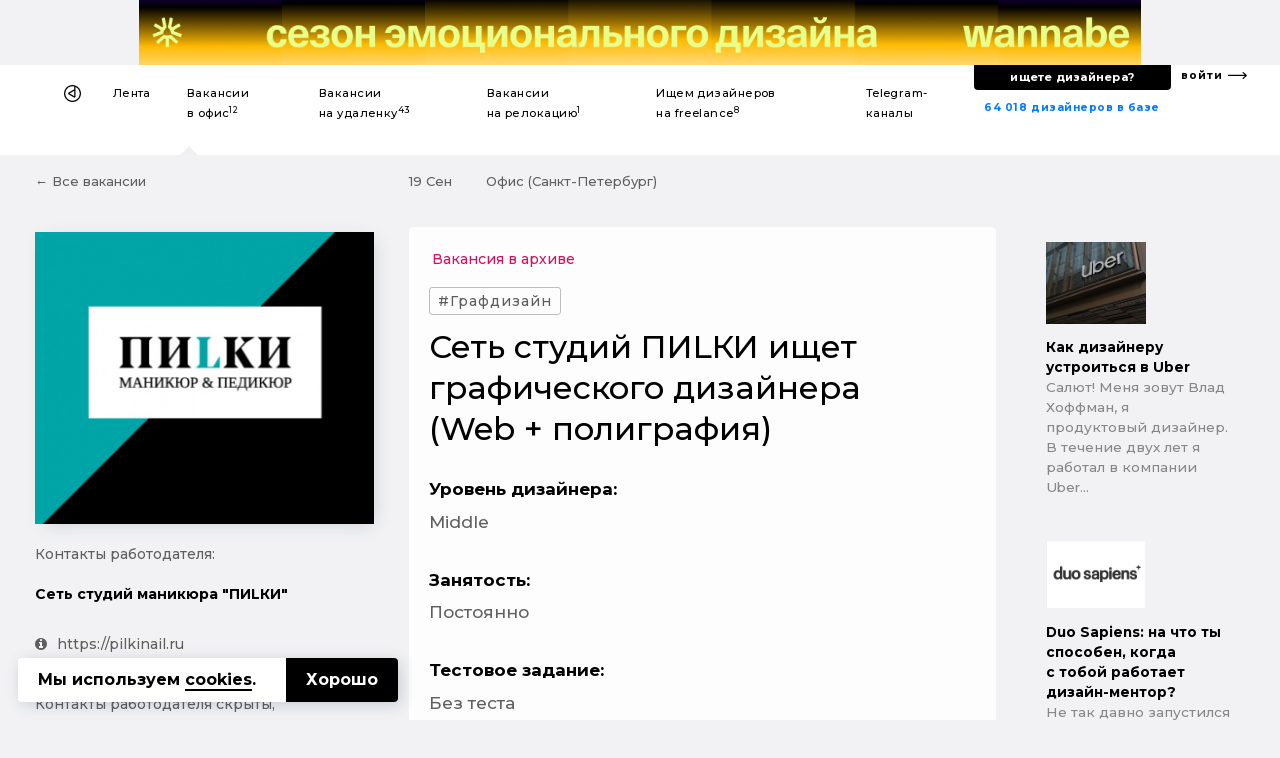

--- FILE ---
content_type: text/html; charset=UTF-8
request_url: https://designer.ru/t/set-studiy-pilki-ishchet-graficheskogo-dizaynera-web-poligrafiya/
body_size: 22020
content:
<!DOCTYPE html>
<html lang="ru">
<head>
	<meta charset="UTF-8">
	<meta name="viewport" content="width=device-width, initial-scale=1, maximum-scale=1">
    

    <title>Сеть студий ПИLКИ ищет графического дизайнера (Web + полиграфия) — Вакансия в офис</title>
    <meta name="yandex-verification" content="27341beadc696e91"/>

    <link rel="canonical" href="https://designer.ru/t/set-studiy-pilki-ishchet-graficheskogo-dizaynera-web-poligrafiya/">
<meta name="title" content="Сеть студий ПИLКИ ищет графического дизайнера (Web + полиграфия) — Вакансия в офис">
<meta name="description" content="Разработка по всему циклу, как обычно бывает в среднем бизнесе, корректировка брендбука под себя. Сейчас работаем с: - Outdoor - Indoor - Полиграфия - Весь... — Вакансия в офис">
<meta name="keywords" content="Сеть студий маникюра &amp;quot;ПИLКИ&amp;quot;, Графдизайн, UX/UI-дизайнер, графический дизайнер">
<meta name="robots" content="index, follow">
<link href="https://fonts.googleapis.com/css?family=Montserrat:500,700&amp;subset=cyrillic-ext" rel="stylesheet">
<link href="/bitrix/cache/css/s1/z_designer_ru_ichu_designera/kernel_api_core/kernel_api_core_v1.css?175057720248991" type="text/css"  rel="stylesheet" >
<link href="/bitrix/js/ui/design-tokens/dist/ui.design-tokens.min.css?175057607623463" type="text/css"  rel="stylesheet" >
<link href="/bitrix/cache/css/s1/z_designer_ru_ichu_designera/page_649517c9a5274ef30097f44d099a68e3/page_649517c9a5274ef30097f44d099a68e3_v1.css?175057624149159" type="text/css"  rel="stylesheet" >
<link href="/bitrix/cache/css/s1/z_designer_ru_ichu_designera/template_1ef96b20e03957e88fff59a16cdc6c75/template_1ef96b20e03957e88fff59a16cdc6c75_v1.css?1750576241353170" type="text/css"  data-template-style="true" rel="stylesheet" >
<script type="text/javascript" src="/bitrix/templates/_____vendors/jquery-3.3.1.min.js?v=1"></script>
<!--[if lt IE 9]><script type="text/javascript" src="/bitrix/templates/_____vendors/ie8-polyfill.js?v=1"></script><![endif]--><link rel="shortcut icon" href="/favicon.ico?v=3" type="image/x-icon">
<link rel="apple-touch-icon-precomposed" sizes="57x57" href="/apple-touch-icon-57x57.png?v=3" />
<link rel="apple-touch-icon-precomposed" sizes="114x114" href="/apple-touch-icon-114x114.png?v=3" />
<link rel="apple-touch-icon-precomposed" sizes="72x72" href="/apple-touch-icon-72x72.png?v=3" />
<link rel="apple-touch-icon-precomposed" sizes="144x144" href="/apple-touch-icon-144x144.png?v=3" />
<link rel="apple-touch-icon-precomposed" sizes="60x60" href="/apple-touch-icon-60x60.png?v=3" />
<link rel="apple-touch-icon-precomposed" sizes="120x120" href="/apple-touch-icon-120x120.png?v=3" />
<link rel="apple-touch-icon-precomposed" sizes="76x76" href="/apple-touch-icon-76x76.png?v=3" />
<link rel="apple-touch-icon-precomposed" sizes="152x152" href="/apple-touch-icon-152x152.png?v=3" />
<link rel="icon" type="image/png" href="/favicon-196x196.png?v=3" sizes="196x196" />
<link rel="icon" type="image/png" href="/favicon-96x96.png?v=3" sizes="96x96" />
<link rel="icon" type="image/png" href="/favicon-32x32.png?v=3" sizes="32x32" />
<link rel="icon" type="image/png" href="/favicon-16x16.png?v=3" sizes="16x16" />
<link rel="icon" type="image/png" href="/favicon-128x128.png?v=3" sizes="128x128" />
<meta name="application-name" content="&nbsp;"/>
<meta name="msapplication-TileColor" content="#FFFFFF" />
<meta name="msapplication-TileImage" content="/mstile-144x144.png?v=3" />
<meta name="msapplication-square70x70logo" content="/mstile-70x70.png?v=3" />
<meta name="msapplication-square150x150logo" content="/mstile-150x150.png?v=3" />
<meta name="msapplication-wide310x150logo" content="/mstile-310x150.png?v=3" />
<meta name="msapplication-square310x310logo" content="/mstile-310x310.png?v=3" /><!--vk--><script type="text/javascript">!function(){var t=document.createElement("script");t.type="text/javascript",t.async=!0,t.src="https://vk.com/js/api/openapi.js?168",t.onload=function(){VK.Retargeting.Init("VK-RTRG-539332-fiT3Z"),VK.Retargeting.Hit()},document.head.appendChild(t)}();</script><noscript><img src="https://vk.com/rtrg?p=VK-RTRG-539332-fiT3Z" style="position:fixed; left:-999px;" alt=""/></noscript><!--vk_end--><script>(function(w,d,s,l,i){w[l]=w[l]||[];w[l].push({'gtm.start': new Date().getTime(),event:'gtm.js'});var f=d.getElementsByTagName(s)[0], j=d.createElement(s),dl=l!='dataLayer'?'&l='+l:'';j.async=true;j.src= 'https://www.googletagmanager.com/gtm.js?id='+i+dl;f.parentNode.insertBefore(j,f);})(window,document,'script','dataLayer','GTM-K9MKX35');</script><script>if(!window.BX)window.BX={};if(!window.BX.message)window.BX.message=function(mess){if(typeof mess==='object'){for(let i in mess) {BX.message[i]=mess[i];} return true;}};</script>
<script>(window.BX||top.BX).message({"JS_CORE_LOADING":"Загрузка...","JS_CORE_NO_DATA":"- Нет данных -","JS_CORE_WINDOW_CLOSE":"Закрыть","JS_CORE_WINDOW_EXPAND":"Развернуть","JS_CORE_WINDOW_NARROW":"Свернуть в окно","JS_CORE_WINDOW_SAVE":"Сохранить","JS_CORE_WINDOW_CANCEL":"Отменить","JS_CORE_WINDOW_CONTINUE":"Продолжить","JS_CORE_H":"ч","JS_CORE_M":"м","JS_CORE_S":"с","JSADM_AI_HIDE_EXTRA":"Скрыть лишние","JSADM_AI_ALL_NOTIF":"Показать все","JSADM_AUTH_REQ":"Требуется авторизация!","JS_CORE_WINDOW_AUTH":"Войти","JS_CORE_IMAGE_FULL":"Полный размер"});</script>

<script src="/bitrix/js/main/core/core.min.js?1750576167230432"></script>

<script>BX.Runtime.registerExtension({"name":"main.core","namespace":"BX","loaded":true});</script>
<script>BX.setJSList(["\/bitrix\/js\/main\/core\/core_ajax.js","\/bitrix\/js\/main\/core\/core_promise.js","\/bitrix\/js\/main\/polyfill\/promise\/js\/promise.js","\/bitrix\/js\/main\/loadext\/loadext.js","\/bitrix\/js\/main\/loadext\/extension.js","\/bitrix\/js\/main\/polyfill\/promise\/js\/promise.js","\/bitrix\/js\/main\/polyfill\/find\/js\/find.js","\/bitrix\/js\/main\/polyfill\/includes\/js\/includes.js","\/bitrix\/js\/main\/polyfill\/matches\/js\/matches.js","\/bitrix\/js\/ui\/polyfill\/closest\/js\/closest.js","\/bitrix\/js\/main\/polyfill\/fill\/main.polyfill.fill.js","\/bitrix\/js\/main\/polyfill\/find\/js\/find.js","\/bitrix\/js\/main\/polyfill\/matches\/js\/matches.js","\/bitrix\/js\/main\/polyfill\/core\/dist\/polyfill.bundle.js","\/bitrix\/js\/main\/core\/core.js","\/bitrix\/js\/main\/polyfill\/intersectionobserver\/js\/intersectionobserver.js","\/bitrix\/js\/main\/lazyload\/dist\/lazyload.bundle.js","\/bitrix\/js\/main\/polyfill\/core\/dist\/polyfill.bundle.js","\/bitrix\/js\/main\/parambag\/dist\/parambag.bundle.js"]);
</script>
<script>BX.Runtime.registerExtension({"name":"ls","namespace":"window","loaded":true});</script>
<script>BX.Runtime.registerExtension({"name":"api_spinner","namespace":"window","loaded":true});</script>
<script>BX.Runtime.registerExtension({"name":"api_noty","namespace":"window","loaded":true});</script>
<script>BX.Runtime.registerExtension({"name":"ui.design-tokens","namespace":"window","loaded":true});</script>
<script>BX.Runtime.registerExtension({"name":"api_checkbox","namespace":"window","loaded":true});</script>
<script>(window.BX||top.BX).message({"LANGUAGE_ID":"ru","FORMAT_DATE":"DD.MM.YYYY","FORMAT_DATETIME":"DD.MM.YYYY HH:MI:SS","COOKIE_PREFIX":"BITRIX_SM","SERVER_TZ_OFFSET":"10800","UTF_MODE":"Y","SITE_ID":"s1","SITE_DIR":"\/","USER_ID":"","SERVER_TIME":1768976253,"USER_TZ_OFFSET":0,"USER_TZ_AUTO":"Y","bitrix_sessid":"f6f50ff3defc8b8676c1d3e15d17d285"});</script>


<script  src="/bitrix/cache/js/s1/z_designer_ru_ichu_designera/kernel_main/kernel_main_v1.js?1750655255200984"></script>
<script src="/bitrix/js/main/core/core_ls.min.js?17505761482683"></script>
<script  src="/bitrix/cache/js/s1/z_designer_ru_ichu_designera/kernel_api_core/kernel_api_core_v1.js?175057720263052"></script>
<script>BX.setJSList(["\/bitrix\/js\/main\/session.js","\/bitrix\/js\/main\/core\/core_uf.js","\/bitrix\/js\/main\/pageobject\/pageobject.js","\/bitrix\/js\/main\/core\/core_window.js","\/bitrix\/js\/main\/core\/core_fx.js","\/bitrix\/js\/main\/date\/main.date.js","\/bitrix\/js\/main\/core\/core_date.js","\/bitrix\/js\/main\/core\/core_timer.js","\/bitrix\/js\/main\/dd.js","\/bitrix\/js\/main\/core\/core_dd.js","\/bitrix\/js\/main\/utils.js","\/bitrix\/js\/main\/core\/core_tooltip.js","\/bitrix\/js\/api.core\/spinner.js","\/bitrix\/js\/api.core\/noty.js","\/bitrix\/js\/api.core\/modal.js","\/bitrix\/js\/api.core\/form.js","\/bitrix\/js\/api.core\/select.js","\/bitrix\/js\/api.core\/search.js","\/bitrix\/js\/api.core\/upload.js","\/bitrix\/js\/api.core\/dropdown.js","\/bitrix\/templates\/z_designer_ru_ichu_designera\/components\/bitrix\/news\/vacancy\/bitrix\/news.detail\/v1\/script.js","\/bitrix\/templates\/_____vendors\/uikit_2.27.2\/js\/uikit.js","\/bitrix\/templates\/_____vendors\/uikit_2.27.2\/js\/components\/grid.js","\/bitrix\/templates\/_____vendors\/uikit_2.27.2\/js\/components\/slideshow.min.js","\/bitrix\/templates\/_____vendors\/jquery.mask.min.js","\/bitrix\/templates\/_____vendors\/cookie.min.js","\/bitrix\/templates\/_____vendors\/fn.js","\/bitrix\/components\/api\/favorites.add\/templates\/.default\/scripts.js","\/local\/components\/s1v1\/auth.social\/templates\/.default\/scripts.js"]);</script>
<script>BX.setCSSList(["\/bitrix\/css\/api.core\/spinner.css","\/bitrix\/css\/api.core\/noty.css","\/bitrix\/css\/api.core\/checkbox.css","\/bitrix\/css\/api.core\/icon.css","\/bitrix\/css\/api.core\/button.css","\/bitrix\/css\/api.core\/modal.css","\/bitrix\/css\/api.core\/toggle.css","\/bitrix\/css\/api.core\/radio.css","\/bitrix\/css\/api.core\/form.css","\/bitrix\/css\/api.core\/select.css","\/bitrix\/css\/api.core\/search.css","\/bitrix\/css\/api.core\/alert.css","\/bitrix\/css\/api.core\/upload.css","\/bitrix\/css\/api.core\/dropdown.css","\/bitrix\/templates\/z_designer_ru_ichu_designera\/components\/bitrix\/news\/vacancy\/bitrix\/news.detail\/v1\/style.css","\/bitrix\/templates\/z_designer_ru_ichu_designera\/components\/bitrix\/news.list\/z_vacancy_for_telegram__news_mobile_sticky_top\/style.css","\/bitrix\/templates\/z_designer_ru_ichu_designera\/components\/bitrix\/news.list\/z_vacancy_for_telegram__news_on_right_column\/style.css","\/bitrix\/templates\/z_designer_ru_ichu_designera\/components\/bitrix\/news.list\/z_vacancy_for_telegram_list_in_detail\/style.css","\/bitrix\/components\/bitrix\/system.pagenavigation\/templates\/modern\/style.css","\/bitrix\/components\/api\/favorites.add\/templates\/.default\/styles.css","\/bitrix\/templates\/z_designer_ru_ichu_designera\/components\/bitrix\/news.list\/z_a_d_b__full_top_v3\/style.css","\/bitrix\/templates\/z_designer_ru_ichu_designera\/components\/bitrix\/news.list\/z_a_d_b__3D_mob\/style.css","\/bitrix\/templates\/z_designer_ru_ichu_designera\/___less\/fragments\/menu\/style.css","\/_____include\/menu\/menu_v6\/style.css","\/bitrix\/components\/api\/settings\/templates\/cookie\/style.css","\/bitrix\/templates\/z_designer_ru_ichu_designera\/components\/bitrix\/menu\/offcanvas_public_v1\/style.css","\/local\/components\/s1v1\/auth.social\/templates\/.default\/styles.css","\/local\/components\/s1v1\/z_attention.footer_messager\/templates\/.default\/style.css","\/local\/components\/kompot\/notify.list\/templates\/.default\/style.css","\/bitrix\/templates\/z_designer_ru_ichu_designera\/template_styles.css","\/_____include\/menu\/menu_v6\/mobilesticky_public\/style.css"]);</script>
<script>
bxSession.Expand('f6f50ff3defc8b8676c1d3e15d17d285.f5232a2346418ac551fd9e037724f3d4a5290f1b96373e75fb3d3d597e69e152');
</script>
<script>
					(function () {
						"use strict";

						var counter = function ()
						{
							var cookie = (function (name) {
								var parts = ("; " + document.cookie).split("; " + name + "=");
								if (parts.length == 2) {
									try {return JSON.parse(decodeURIComponent(parts.pop().split(";").shift()));}
									catch (e) {}
								}
							})("BITRIX_CONVERSION_CONTEXT_s1");

							if (cookie && cookie.EXPIRE >= BX.message("SERVER_TIME"))
								return;

							var request = new XMLHttpRequest();
							request.open("POST", "/bitrix/tools/conversion/ajax_counter.php", true);
							request.setRequestHeader("Content-type", "application/x-www-form-urlencoded");
							request.send(
								"SITE_ID="+encodeURIComponent("s1")+
								"&sessid="+encodeURIComponent(BX.bitrix_sessid())+
								"&HTTP_REFERER="+encodeURIComponent(document.referrer)
							);
						};

						if (window.frameRequestStart === true)
							BX.addCustomEvent("onFrameDataReceived", counter);
						else
							BX.ready(counter);
					})();
				</script>
<meta property="og:title" content="Сеть студий ПИLКИ ищет графического дизайнера (Web + полиграфия)"/>
<meta property="og:type" content="website"/>
<meta property="og:url" content="https://designer.ru/t/set-studiy-pilki-ishchet-graficheskogo-dizaynera-web-poligrafiya/" />
<meta property="og:image" content="https://designer.ru/i/og/logo2019__.png" />
<meta property="og:image:width" content="1200" />
<meta property="og:image:height" content="630" />
<meta property="og:image:type" content="image/jpeg" />
<meta property="og:description" content="Разработка по всему циклу, как обычно бывает в среднем бизнесе, корректировка брендбука под себя. Сейчас работаем с: - Outdoor - Indoor - Полиграфия - Весь..."/>



<script  src="/bitrix/cache/js/s1/z_designer_ru_ichu_designera/template_4981c3c2b426509439b05ceeedf27e40/template_4981c3c2b426509439b05ceeedf27e40_v1.js?175057622896337"></script>
<script  src="/bitrix/cache/js/s1/z_designer_ru_ichu_designera/page_0975de8486d6da3616a8bfa711345c42/page_0975de8486d6da3616a8bfa711345c42_v1.js?1750576241798"></script>
	<script>
		var ApiFavoritesId = [];

		var ApiFavoritesUid = [];

		jQuery(document).ready(function ($) {
			$.fn.apiFavoritesAdd({"favorites":[],"favoritesId":[],"favoritesUid":[]});
		});
	</script>

	<script>
		jQuery(document).ready(function($){
			let cookieId = '#cookie-policy';
			let cookieClose = '#cookie-policy .cookie-close';
			
			$(cookieId).slideDown('fast');
			$(document).on('click', cookieClose, function(e){
				e.preventDefault();
				
				let date = new Date();
				date.setFullYear(date.getFullYear() + 1);
				
				BX.setCookie('BITRIX_SM_COOKIE_POLICY', 67, {path: '/', expires: date.toUTCString()});
				$(cookieId).slideUp();
			});
		});
	</script>
	
                <script>
                    jQuery(document).ready(function ($) {



                        $.fn.AuthSocial({
                            wrapId: '#bx_945172615_j_wrap',
                        });
                    });
                </script>
                


</head>





<body class="">

<style>
    .z_global_fb__visibility{display: none!important;}
</style>


<noscript><iframe src="https://www.googletagmanager.com/ns.html?id=GTM-K9MKX35" height="0" width="0" style="display:none;visibility:hidden"></iframe></noscript>






<script>
    window.dataLayer = window.dataLayer || [];
    window.dataLayer.push({
        'event': 'z_set_userid',
                
            });
</script>

<script type="text/javascript"> (function (m, e, t, r, i, k, a) {
        m[i] = m[i] || function () {
            (m[i].a = m[i].a || []).push(arguments)
        };
        m[i].l = 1 * new Date();
        k = e.createElement(t), a = e.getElementsByTagName(t)[0], k.async = 1, k.src = r, a.parentNode.insertBefore(k, a)
    })(window, document, "script", "https://mc.yandex.ru/metrika/tag.js", "ym");
    ym(47546893, "init", {clickmap: true, trackLinks: true, accurateTrackBounce: true}); </script>

<noscript><div><img src="https://mc.yandex.ru/watch/47546893" style="position:absolute; left:-9999px;" alt=""/></div></noscript>


    <style>
        .z_IOS_app #z_main_content_container {/*padding-top: 64px !important;*/}
    </style>

<div class="z_g_rotate_me ">
    <div>
        <div class="z_g_rotate_me_icon_title"></div>
    </div>
</div>

<div class="z_attention_main_top" style="display: none"></div>
<!-- Не удалять этот макрос -->
<div id="bx_notify_container"></div>
<!-- /Не удалять этот макрос -->







    

                    	<div id="bx_3218110189_47686"  class="uk-hidden-small uk-hidden-medium">
        <div class="asdfsdfg2345sdfg___b"  data-z-gjks>
        <div class="asdfsdfg2345sdfg">
            <a onclick="yaCounter47546893.reachGoal('');" href="https://wannabe.ru/special/season" target="_blank">
                <div style="background-repeat: no-repeat; background-image: url('/upload/iblock/c2b/w3n1sksqh8co7qo35k51p8saz6ol707c/Frame-1.png');"></div>
            </a>
            <a href="/about/" style="display: none;"><span></span></a>
        </div>
    </div>
</div>
        



        <div class="uk-hidden-large uk-hidden-medium">
            	    <a id="bx_651765591_47688" href="https://wannabe.ru/special/season" target="_blank" class="z_8gm22j8s" onclick="ym(47546893,'reachGoal','');"><div class="z_8gm22j8s_c"><div class="back   side_z z_8gm22j8s__bg_03_1" style="background-image: url('/upload/iblock/a65/fc222burenlbwp30en2isumpx2wf7v53/Frame-2.png')"></div><div class="top    side_z z_8gm22j8s__bg_03_2" style="background-image: url('/upload/iblock/a65/fc222burenlbwp30en2isumpx2wf7v53/Frame-2.png')"></div><div class="bottom side_z z_8gm22j8s__bg_03_1" style="background-image: url('/upload/iblock/c40/v2e313r43ypfzf1brigy26puwfitr3xs/Frame-3.png')"></div><div class="front  side_z z_8gm22j8s__bg_03_2" style="background-image: url('/upload/iblock/c40/v2e313r43ypfzf1brigy26puwfitr3xs/Frame-3.png')"></div></div></a>
        </div>










    
    

    
                
    <div class="uk-hidden-small" >
                <div  class="z_ns6anx z_ns6anx___white_bg"  itemscope itemtype="http://schema.org/SiteNavigationElement">
            <div class="z_ns6anx__inner">
                <div>
                    <!--1-->
                    
                    <!--1end-->
                </div>
                <div>
                    <!--2-->
                    <div data-z_ns6anx="menu" id="my-id-sdf">
                        <ul>
                                                        
                            <style>
                                                                div[data-z_ns6anx="menu"] > ul > li > a > b{display:none;}
                                                            </style>

                            <li data-z_ns6anx="home"><a itemprop="url" itemprop="name" href="/" title="На главную"></a></li>
                            <li class=""><a itemprop="url" itemprop="name" title="Лента дизайн-новостей" href="/news/">Лента</a></li>
                            <li class="active"><a itemprop="url" itemprop="name" title="Вакансии для дизайнеров в офис" href="/t/">Вакансии <b>дизайнерам</b> в&nbsp;офис<sup>12</sup></a></li>
                            <li class=""><a itemprop="url" itemprop="name" title="Вакансии для дизайнеров на удаленку" href="/u/">Вакансии <b>дизайнерам</b> на&nbsp;удаленку<sup>43</sup></a></li>
                            <li class=""><a itemprop="url" itemprop="name" title="Вакансии для дизайнеров на релокацию" href="/r/">Вакансии <b>дизайнерам</b> на&nbsp;релокацию<sup>1</sup></a></li>
                            <li class=""><a itemprop="url" itemprop="name" title="Ищем дизайнеров на freelance" href="/m/">Ищем дизайнеров на&nbsp;freelance<sup>8</sup></a></li>
                            <li class=""><a itemprop="url" itemprop="name" title="Телеграм-каналы для дизайнеров" href="/c/">Telegram-каналы <b>для дизайнеров</b></a></li>

                                                    </ul>
                    </div>
                    <!--2end-->
                </div>
                <div>
                    <!--3-->
                    <div data-z_ns6anx="findme_v3">
                        
                        <div>
                            <div>
                                <a itemprop="url" itemprop="name" title="База дизайнеров с резюме и портфолио" href="/prodesigners/"><nobr>64 018</nobr> <nobr>дизайнеров в базе</nobr></a>
                            </div>
                            <div>
                                <div>
                                    <a itemprop="url" itemprop="name" id="gtm__kaknaytidizaynera" title="Как найти дизайнера?" onclick="ym(47546893,'reachGoal','z_kak-nayti-dizaynera__desktop');" href="/kak-nayti-dizaynera/">ищете дизайнера?</a>
                                </div>
                            </div>
                        </div>
                        <div>
                            <a itemprop="url" itemprop="name" title="С чего начать поиск дизайнера?" href="/account/">войти</a>
                        </div>
                    </div>
                    <!--3end-->
                </div>
            </div>
        </div>
    </div>


    




        <div class="uk-visible-small">
        <div  class="z_nu34f3s">

            <div><a href="#z_menu_canvas_37" data-uk-offcanvas="" title="Меню"></a></div>
            <div>
                                                <a href="/" title="На главную"></a>
            </div>
            <div>
                <b>
                    

                                            Работа дизайнером в офис
                    
                    
                    
                    
                    
                    
                    
                    
                    
                    
                    
                    

                    
                </b>


                
            </div>
            <div></div>
            <div data-z_nu34f3s="z_mp_login_me">
                <a href="/account/">Войти</a>
            </div>
        </div>
    </div>
    






    
            
    
        









<div class='' id="z_main_content_container">
			









<style>
	/* .z_b_9872638746786_v2{display:none !important;} */
	@media (orientation:portrait){
		#cookie-policy{
			bottom:80px !important;
		}
	}
</style>


    <div>
                    <a class="z_g__nextprev__desktop z_g__nextprev__desktop__left z_g__nextprev__desktop___js" href="/t/karelskiy-profil-ishchet-graficheskogo-dizaynera/" rel="follow">
                <div>
                    <img src="/upload/resize_cache/iblock/c79/a7dprbivpgpo9usi00azduns0v6bdq0r/120_80_1/umMt9XyMdR94Gfxi3rPms72kEfzPlA4vwep_imOYnP_esUY9d5wcKfpBQ_ab4PxOx_eYD27JQw1jn9OP6wh_EIoe.jpg">
                    <b>Карельский профиль ищет графического дизайнера</b>
                </div>
                <div></div>
            </a>
                            <a class="z_g__nextprev__desktop z_g__nextprev__desktop__right z_g__nextprev__desktop___js" href="/t/vrtech-ishchet-dizaynera-prezentatsiy/" rel="follow">
                <div></div>
                <div>
                    <img src="/upload/resize_cache/iblock/d8f/lzk7bpdq9o3dt7vw36rskhujnhv83zqj/120_80_1/Snimok-ekrana-2022_09_19-v-18.18.34.png">
                    <b>VRTech ищет дизайнера презентаций</b>
                </div>
            </a>
                <script>
            function z_add_top_to_nextprev() {
                $( ".z_g__nextprev__desktop___js" ).each(function(){
                    var zh = window.innerHeight;
                    var zhcalculatecontsize = zh / 2.5;
                    $(this).attr("style", "top:"+zhcalculatecontsize+"px;");
                });
            }
            z_add_top_to_nextprev();
            $(window).bind("resize",function(){z_add_top_to_nextprev()});
        </script>
    </div>












<div class="z_g__nextprev__mobile z_g__nextprev__mobile__x3 z_g__nextprev__mobile___position_bottom z_g__nextprev__mobile___disabled">
    <div>
                    <a data-z_g__nextprev__mobile="left" href="/t/karelskiy-profil-ishchet-graficheskogo-dizaynera/" rel="follow"></a>
            </div>
    <div>
                        
                            <span data-z_g__nextprev__mobile="disabled">Вакансия в архиве</span>
        
                        
                            </div>
    <div>
                    <a data-z_g__nextprev__mobile="right" href="/t/vrtech-ishchet-dizaynera-prezentatsiy/" rel="follow"></a>
            </div>
    </div>














<div class="uk-hidden___">
    <div class="uk-visible-small">
        <div class="zjk4g34 zjk4g34___15_70_15 zjk4g34__bg">
            <div data-uk-sticky="">
                <div><a href="../" z-data-zjk4g34="back"></a></div>
                <div>
                    <div>
                                                        <div class="z_hs7gc_go_news">
        <a id="z_news__39616" title="Как прошел дизайн-пикник Duo Sapiens? Мы вытащили ~3000 дизайнеров в офлайн!" href="/news/design-career/kak-proshel-dizayn-piknik-duo-sapiens-my-vytashchili-1000-dizaynerov-v-oflayn.html">
            <div>
                <div class="z_hs7gc_go_news__pulse">
                    <div class="z_hs7gc_go_news__pulse_1">
                        <div class="z_hs7gc_go_news__pulse_1_2"></div>
                    </div>
                </div>
            </div>
            <div>Как прошел дизайн-пикник Du...</div>
        </a>
    </div>
                    </div>
                </div>
                <div><a href="#top" z-data-zjk4g34="totop" data-uk-smooth-scroll style="display: none;"></a></div>
            </div>
        </div>
    </div>
</div>














<div class="z_b_786987698_4_head">
	<div class="uk-hidden-small uk-hidden-medium">
		<div class="uk-container uk-container-center">
			<div class="uk-grid">
				<div class="uk-width-large-3-10 uk-width-meidum-1-3 uk-width-small-1-1">
					<div class="z_b_786987698_4_head_left">
						<div>
							
															<a href="../">&larr;&nbsp;Все вакансии</a>
							
							

							
													
						</div>
						<div></div>
					
					</div>
				</div>
				<div class="uk-width-large-5-10 uk-width-meidum-1-3 uk-width-small-1-1">
					<div class="z_b_786987698_4_head_center">
						<div>
							<div>
								
								<div>
                                    <span style="display: inline; margin-right: 30px; text-transform: capitalize;">19 сен</span>
                                    Офис (Санкт-Петербург)                                </div>
								<div>
								
								</div>
							</div>
						</div>
						<div>
							

																	<a class="z-prev-page"
									   title="&larr; ctrl предыдущая"
									   href="/t/karelskiy-profil-ishchet-graficheskogo-dizaynera/"
									   rel="follow">&larr;</a>
																									<a class="z-next-page"
									   title="следующая ctrl &rarr;"
									   href="/t/vrtech-ishchet-dizaynera-prezentatsiy/"
									   rel="follow">&rarr;</a>
																<script type="text/javascript">
									$(document).on('keyup', function(event){
										event = event || window.event;
										let link = null;
										
										if(!event.ctrlKey)
											return;
										
										let key = (event.keyCode ? event.keyCode : (event.which ? event.which : null));
										
										if(!key)
											return;
										
										if(key == 39)
											link = $('.z-next-page');
										else if(key == 37)
											link = $('.z-prev-page');
										
										if(link && link.attr('href'))
											document.location = link.attr('href');
										else if(key == 39 || key == 37)
											UIkit.modal.alert('Дальше нет вакансий, вы просматриваете самую свежую!');
										
									});
								</script>
															
													</div>
					</div>
				</div>
				<div class="uk-width-large-2-10 uk-width-meidum-1-3 uk-width-small-1-1">
					<div class="z_b_786987698_4_head_right">
																	</div>
				</div>
			</div>
		</div>
	</div>
</div>






<div class="uk-hidden__ uk-hidden-medium uk-hidden-large">
	<div class="uk-container uk-container-center">
		<div class="z_72nb2">
			<div>
				<div>
											<img alt="Сеть студий ПИLКИ ищет графического дизайнера (Web + полиграфия)" title="Графдизайн" src="/upload/iblock/fc1/wl93rgqdsdbqssiwa1x3z8yex05n10id/Logo.jpg">
									</div>
				<div>
					<div data-z_72nb2="z_72nb2-date">
						19 сен					</div>
					<div data-z_72nb2="z_72nb2-city">
											</div>
					<div data-z_72nb2="z_72nb2-remote">
						Офис					</div>
					<div data-z_72nb2="z_72nb2-spec">
                                                    <div class="z_b_0897089789345_tag___">
                                <span>#Графдизайн</span>
                            </div>
                        					</div>
				</div>
			</div>
			<div>
				<strong>Сеть студий ПИLКИ ищет графического дизайнера (Web + полиграфия)</strong>
			</div>

            <!--
            <p>Кол-во откликов: 0</p>
            -->
		</div>
	</div>
</div>


<div class="uk-container uk-container-center">
	<div class="z_b_0897089789345 uk-hidden-small">
		
		
		<div class="uk-hidden z_des_logo z_des_logo_s">
			<a target="_blank" href="https://www.facebook.com/groups/512613598826785/"></a>
		</div>
		
		<div class="uk-hidden-large uk-hidden-medium uk-hidden-small">
			<div class="z_b_786987698wer z_b_center" style="margin: 30px 0 20px 0;">
				
												Офис			</div>
		</div>
		
		
		<div class="uk-hidden-large uk-hidden-medium uk-hidden-small">
												
										<div class="z_96978678232_h_status_mob">
					<div class="z_96978678232_h_status_vacancyinrchive">Вакансия в архиве</div>
				</div>
					</div>
		
		<div class="uk-hidden-small ">
			<div class="uk-visible-small" style="text-align: center;">
                                    <div style="margin: 0 auto 10px auto;" class="z_b_0897089789345_tag">
                        <span>#Графдизайн</span>
                    </div>
                			</div>
		</div>
		
		<div class="uk-hidden-small">
			<div class="z_96978678232_h uk-hidden-medium uk-hidden-medium-small uk-hidden-large z_b_center" style="margin: 20px 0 10px 0;">Сеть студий ПИLКИ ищет графического дизайнера (Web + полиграфия)</div>
		
		</div>
		
		<div class="uk-hidden-large uk-hidden-medium uk-hidden-small z_b_center">
			<div class="z_b_0897089789345_date">19 сен</div>
		</div>
	
	
	</div>
</div>
<div class="uk-container uk-container-center">
	
	<div class="uk-grid">
		<div class="uk-width-large-3-10 uk-width-medium-2-10 uk-width-small-1-1">
			<!--1-->
						
			<div data-uk-sticky="{media: '(min-width: 640px) and (orientation: landscape)', top:30, boundary: true}">
				
				<div class="z_b_786987698_1b">
					
					<div style="display: none;">
						<div class="uk-visible-large">
							
															<div class="z_98798263_b_t_h"><a href="../">&larr;&nbsp;Все д&#151;вакансии</a></div>
																				
						</div>
					</div>
					
					<div class="uk-hidden-small">
						<div class="z_96978678235">
															<img alt="Сеть студий ПИLКИ ищет графического дизайнера (Web + полиграфия)" title="Графдизайн" src="/upload/iblock/fc1/wl93rgqdsdbqssiwa1x3z8yex05n10id/Logo.jpg">
													</div>
					</div>
					
					<div class="uk-hidden-small">
												<div class="z_96978678235_v2 z_b_786987698_1b_c_____">
														<noindex>
								<div class="z_96978678235_v2_t z_b_786987698_1b_c_small____">Контакты работодателя:</div>


                                
                                                                <div class="z_96978678235_v2_h z_b_786987698_1b_c_head_____">
                                                                                                                                                                                                                                            <p>Сеть студий маникюра &quot;ПИLКИ&quot;</p>
                                                                                                            </div>


                                                                <div class="z_96978678235_v2_www">
                                                                            <a title="Сеть студий ПИLКИ ищет графического дизайнера (Web + полиграфия)" target="_blank" rel="nofollow" href="https://pilkinail.ru">
                                            <i class="uk-icon-info-circle"></i>https://pilkinail.ru                                        </a>
                                                                    </div>


                                																								
																									<div class="z_96978678235_v2_h_archive">Контакты работодателя скрыты,<br>тк вакансия в архиве</div>
																
																								
                                <div class="z_global_fb__visibility">
                                    <div class="z_96978678235_v2_source">
                                        <a onclick="ym(47546893, 'reachGoal', 'z_detail_click_btn_goto_group');" href="https://www.facebook.com/groups/512613598826785/" target="_blank"><i class="uk-icon-facebook-official"></i>Источник &laquo;Ищу дизайнера&raquo; (FB)</a>
                                    </div>

                                </div>
                            </noindex>
						</div>
					</div>
					
					<div class="uk-hidden-small uk-margin-bottom z_9384705823_note">
											</div>
				</div>
			</div>
			
			<!--1-->
		</div>
		<div class="uk-width-large-5-10 uk-width-medium-6-10 uk-width-small-1-1">
			<!--2-->
			
			<div id="boun_____dary">
                <div class="z_96978678232_____bg z_96978678232_____js">
                    <div class="uk-hidden-small ">
                        <div class="z_98798263_b_t_h" style="display: none;">
                            <div class="uk-hidden-small__ z_b_786987698wer">

                                <span>
                                   Офис</span>
                                <b>19 сен</b>
                            </div>
                        </div>
                    </div>


                    <div class="uk-hidden-small uk-hidden-medium">
                                                                        
                                                                            <div class="z_96978678232_h_status z_96978678232_h_status_vacancyinrchive">Вакансия в архиве</div>
                        
                                                                                            </div>

                    <div class="uk-hidden-small">
                        <div class="z_96978678232_h___b1">
                                                            <div>
                                    <div class="z_b_0897089789345_tag">
                                        <span>
                                            #Графдизайн                                        </span>
                                    </div>
                                </div>
                                                        <div>
                                                            </div>
                        </div>

                    </div>


                    <div class="z_96978678232_h uk-hidden-small "><h1>Сеть студий ПИLКИ ищет графического дизайнера (Web + полиграфия)</h1></div>


                                        


                                        


                    
                    <div class="z_b_0897089789345_detailtext">

                            <div style="display:none;">
                                                                    <p>Санкт-Петербург, Санкт-Петербург, Россия</p>
                                                            </div>

                                                            <div class="z_dtl_text_block">
                                    <h6>Уровень дизайнера:</h6>
                                    Middle</div>
                            
                                                            <div  class="z_dtl_text_block">
                                    <h6>Занятость:</h6>
                                    Постоянно                                </div>
                            

                                                            <div  class="z_dtl_text_block">
                                    <h6>Тестовое задание:</h6>
                                    Без теста                                </div>
                            
                                                            <div  class="z_dtl_text_block">
                                    <h6>Портфолио обязательно:</h6>
                                    Нет                                </div>
                            

                                                
                                                                                            <div  class="z_dtl_text_block">
                                    Всем привет!<br>
 <br>
 Меня зовут Марк, руководитель отдела федерального маркетинга сети студий "ПИLКИ"<br>
 <br>
 Наш дизайнер после 3-х лет работы решил двигаться в своем направлении, поэтому ищем нового коллегу<br>
 <br>
 У Вас появится возможность полностью управлять айдентикой бренда (в т.ч. обновление стиля, сейчас над ним работает сторонний специалист), так же участвовать в развитии визуала брэнда (offline, online, интерьерные решения, брендинг и др.)<br>
 <br>
 Штат отдела федерального маркетинга расширяется, поэтому вместе с Вами будут примерно так же начинать новые сотрудники из сферы маркетинга и PR.<br>                                </div>
                            
                                                            <div  class="z_dtl_text_block">
                                    <h6>Что будет делать дизайнер:</h6>
                                    Разработка по всему циклу, как обычно бывает в среднем бизнесе, корректировка брендбука под себя.<br>
 <br>
 <b>Сейчас работаем с:</b><br>
 - Outdoor<br>
 - Indoor<br>
 - Полиграфия<br>
 - Весь Digital (контекстная реклама, моб.приложения, сайт - баннеры и медиа)<br>
 - Поддержка открытия студий (фасады, световые решения и пр. для привлечения трафика с улицы)<br>
 <br>
 Дизайнер может принимать участие в съемках, мне важно, чтобы дизайнер под свои нужды корректировал отдел Production при производстве контента<br>
 <br>                                </div>
                            

                                                            <div  class="z_dtl_text_block">
                                    <h6>Требования к дизайнеру (скиллы):</h6>
                                    <ul>
	<li>Хорошо чувствовать Петербург (сеть Петербургская, следовательно в другие города мы должны тоже транслировать мотивы северной столицы)</li>
	<li>Понимать маркетинговые цели и задачи макетов (как и что расположить в макете, чтобы отразить нужные акценты)</li>
	<li>Хорошие навыки владения ПО (будет преимуществом, если Вы умеете работать со всем интерфейсом и Вам нужен второй экран для полноценной работы, знание хоткеев, стремление&nbsp;структурировать слои так, чтобы было легче работать с ними и тд)</li>
	<li>Стрессоустойчивость и спокойствие (важно понимать, что мы удовлетворяем запросы нашей целевой аудитории, важно, чтобы понравилось им и было эффективно для нас, а не просто наше видение)</li>
	<li>Умение простроить шаблоны и паттерны для своих макетов (да, да, понятное дело будут и рутинные макеты, которые просто нужно правильно пересобрать)</li>
	<li>Быть разносторонним, хотеть сформировать необычные дизайны, иногда даже нарушить правила - все это приветствуется, но важно не делать "Шанхай" (хотя кто знает, может нашей аудитории зайдет)</li>
	<li>Страсть к своему делу и горящие глаза</li>
	<li>Научились жить с ограничениями в фотостоках / обходить их / правильно заказывать контент у Production</li>
</ul>
 <br>
 Программная среда: как обычно&nbsp;AI/PS, иногда программы чертежей помещений (есть отдельный дизайнер, который может поделиться опытом).<br>
<br>
 Техническая часть: тормозить ничего не будет, проверено)<br>                                </div>
                            
                                                            <div  class="z_dtl_text_block">
                                    <h6>Условия сотрудничества:</h6>
                                    <ul>
	<li>Только офис (рядом с "Охта-молл", Якорная ул., д. 5)</li>
	<li>5/2 (график 9-18 или 10-19, любой другой будем согласовывать отдельно)</li>
</ul>
 <br>                                </div>
                            
                            
                        



                        
                                                                        
                                                
                            
                        
                                                                        
                    </div>

                    <div class="uk-hidden-large uk-hidden-medium">
                        <hr>
                        <div class="z_96978678235_v2 z_b_786987698_1b_c____">
                            <noindex>
                                <div class="z_96978678235_v2_t z_b_786987698_1b_c_small____">
                                    <div class="uk-hidden-small">Контакты работодателя:</div>
                                </div>
                                                                    <div class="z_96978678235_v2_h z_b_786987698_1b_c_head_____">Сеть студий маникюра &quot;ПИLКИ&quot;</div>
                                    <div class="z_96978678235_v2_www">
                                        <a target="_blank" rel="nofollow" href="https://pilkinail.ru"><i class="uk-icon-info-circle"></i>https://pilkinail.ru                                        </a>
                                    </div>
                                
                                                                                                
                                                                                                    <div class="z_96978678235_v2_h_archive">Контакты работодателя скрыты,<br>тк вакансия в архиве</div>
                                
                                                                                                
                            </noindex>
                        </div>

                    </div>

                    <div class="uk-hidden-small uk-margin-bottom z_9384705823_note">
                        

Важно: pедакция designer.ru не несет ответственности за любую информацию в&nbsp;этой публикации, в&nbsp;т.&nbsp;ч. текстовое описание и графические изображения, предоставленные нам авторами вакансии и другими пользователями интернета. Если Вы нашли ошибку, то, пожалуйста, <a href="mailto:info@designer.ru">сообщите нам</a> об этом.




                    </div>

                </div>
			
			
			</div>
			<!--2-->



		</div>
		<div class="uk-width-large-2-10 uk-width-medium-2-10 uk-width-small-1-1">
			<!--3-->



			<div class="uk-hidden-small">
                				
                <div class="z_nb2dm2">
    
        <a title="Как дизайнеру устроиться в Uber" href="/news/design-career/kak-dizayneru-ustroitsya-v-uber.html">
            <img src="/upload/iblock/a2b/c5ib3o0yth2cyxp36qg4rbtg155uuijy/unnamed-_1_.png">
            <b>Как дизайнеру устроиться в Uber</b>
            <p>Салют! Меня зовут Влад Хоффман, я продуктовый дизайнер. В течение двух лет я работал в компании Uber...</p>
        </a>

    
        <a title="Duo Sapiens: на что ты способен, когда с тобой работает дизайн-ментор?" href="/news/design-career/duo-sapiens-na-chto-ty-sposoben-kogda-s-toboy-rabotaet-dizayn-mentor.html">
            <img src="/upload/iblock/554/p71i9px7kn31g2483kzsu90kbpldwktu/23.jpg">
            <b>Duo Sapiens: на что ты способен, когда с тобой работает дизайн-ментор?</b>
            <p>Не так давно запустился проект Duo Sapiens. Это важное событие в среде развития цифровых и графических...</p>
        </a>

</div>
			
			</div>
			<div class="z_b_3284598769876234 uk-hidden">

                
			</div>
			
			<!--3-->
		</div>
	</div>
	
	
    	
	
	<div id="boundary">
		<div class="uk-visible-small uk-margin-bottom z_9384705823_note">
			

Важно: pедакция designer.ru не несет ответственности за любую информацию в&nbsp;этой публикации, в&nbsp;т.&nbsp;ч. текстовое описание и графические изображения, предоставленные нам авторами вакансии и другими пользователями интернета. Если Вы нашли ошибку, то, пожалуйста, <a href="mailto:info@designer.ru">сообщите нам</a> об этом.




		</div>
	</div>




                    <style>.z_079098172349870897_24691{display:none !important;}</style>
        <div id="z_boundary_target_for_sticky_notes">
    <div class="uk-container uk-container-center">
        <div class="z_b87871010_0">
            <div class="z_b87871010_1">
                <div>
                    <div>&nbsp;</div>
                    
                    
                    
                                        <div>Сейчас ищут дизайнеров в офис:</div>
                </div>
            </div>
            <div class="z_b87871010_2">
                <div>
                    <div>
                        <div class="uk-grid">
                                                                                            <div class="uk-width-large-1-4 uk-width-medium-1-2 uk-width-small-1-1 uk-margin-bottom">
                                    <div class="z_b87871010_2_b">
                                        <a href="/t/novasoft-ishchet-ux-ui-dizaynera/">
                                            <div class="z_b87871010_2_b_0">
                                                <div>
                                                                                                                                                                    <img src="/upload/resize_cache/iblock/fdd/qihdqsx248ucxu8wp3pzg56fskb1z5r3/70_70_1/LOGO-NS_800.jpg" alt="НОВАСОФТ ищет UX/UI дизайнера"/>
                                                                                                                                                            </div>
                                                <div>

                                                                                                                                                                    <span>16 янв</span>
                                                                                                        <u>
                                                        Удаленка или Офис (Новосибирск)                                                    </u>
                                                    <b>
                                                        НОВАСОФТ ищет UX/UI дизайнера                                                                                                            </b>
                                                                                                                                                                                                                                                                        <!-- Кол-во откликов -->
                                                    <span style="display: none;">15+</span>
                                                </div>
                                            </div>
                                        </a>
                                    </div>
                                </div>

                                                                                            <div class="uk-width-large-1-4 uk-width-medium-1-2 uk-width-small-1-1 uk-margin-bottom">
                                    <div class="z_b87871010_2_b">
                                        <a href="/t/sekond-khend-evrobutik-ishchet-dizaynera-interera/">
                                            <div class="z_b87871010_2_b_0">
                                                <div>
                                                                                                                                                                    <img src="/upload/resize_cache/iblock/fa2/u0v31m3a430gj46bh2bxbqazoqowxqio/70_70_1/photo_2026_01_13_16_27_26.jpg" alt="Секонд-хенд «Евробутик» ищет дизайнера интерьера"/>
                                                                                                                                                            </div>
                                                <div>

                                                                                                                                                                    <span>14 янв</span>
                                                                                                        <u>
                                                        Удаленка или Офис (Москва)                                                    </u>
                                                    <b>
                                                        Секонд-хенд «Евробутик» ищет дизайнера интерьера                                                                                                            </b>
                                                                                                                                                                                                                                                                        <!-- Кол-во откликов -->
                                                    <span style="display: none;">8</span>
                                                </div>
                                            </div>
                                        </a>
                                    </div>
                                </div>

                                                                                            <div class="uk-width-large-1-4 uk-width-medium-1-2 uk-width-small-1-1 uk-margin-bottom">
                                    <div class="z_b87871010_2_b">
                                        <a href="/t/panda-digital-ishchet-graficheskogo-dizaynera-v-komandu/">
                                            <div class="z_b87871010_2_b_0">
                                                <div>
                                                                                                                                                                    <img src="/upload/resize_cache/iblock/a46/2ba8cu5rgge11chdpyrgq1e2ge7685m6/70_70_1/diz.jpg" alt="Panda Digital ищет графического дизайнера в команду"/>
                                                                                                                                                            </div>
                                                <div>

                                                                                                                                                                    <span>14 янв</span>
                                                                                                        <u>
                                                        Удаленка или Офис (Ростов-на-Дону)                                                    </u>
                                                    <b>
                                                        Panda Digital ищет графического дизайнера в команду                                                                                                            </b>
                                                                                                                                                                                                                                                                        <!-- Кол-во откликов -->
                                                    <span style="display: none;">15+</span>
                                                </div>
                                            </div>
                                        </a>
                                    </div>
                                </div>

                                                                                            <div class="uk-width-large-1-4 uk-width-medium-1-2 uk-width-small-1-1 uk-margin-bottom">
                                    <div class="z_b87871010_2_b">
                                        <a href="/t/kommunikatsionnoe-agentstvo-dbo-ishchet-v-komandu-graficheskogo-dizaynera/">
                                            <div class="z_b87871010_2_b_0">
                                                <div>
                                                                                                                                                                    <img src="/upload/resize_cache/iblock/4ba/zk2ty34qyhl0d8g19cyerp6xgrx9zy2v/70_70_1/6_1-_1_.jpg" alt="Коммуникационное агентство ДБО ищет в команду графического дизайнера"/>
                                                                                                                                                            </div>
                                                <div>

                                                                                                                                                                    <span>14 янв</span>
                                                                                                        <u>
                                                        Офис (Москва)                                                    </u>
                                                    <b>
                                                        Коммуникационное агентство ДБО ищет в команду графического дизайнера                                                                                                            </b>
                                                                                                                                                                                                                                                                        <!-- Кол-во откликов -->
                                                    <span style="display: none;">15+</span>
                                                </div>
                                            </div>
                                        </a>
                                    </div>
                                </div>

                                                                                            <div class="uk-width-large-1-4 uk-width-medium-1-2 uk-width-small-1-1 uk-margin-bottom">
                                    <div class="z_b87871010_2_b">
                                        <a href="/t/biblioteka-aromatov-ishchet-marketingovogo-dizaynera-marketpleysy-ekom/">
                                            <div class="z_b87871010_2_b_0">
                                                <div>
                                                                                                                                                                    <img src="/upload/resize_cache/iblock/673/jcj73bdjkoqylyn0c872l0tz6e829sbu/70_70_1/Snimok-ekrana-2026_01_14-v-12.26.21.png" alt="biblioteka aromatov ищет маркетингового дизайнера (маркетплейсы / еком)"/>
                                                                                                                                                            </div>
                                                <div>

                                                                                                                                                                    <span>14 янв</span>
                                                                                                        <u>
                                                        Удаленка или Офис (Москва)                                                    </u>
                                                    <b>
                                                        biblioteka aromatov ищет маркетингового дизайнера (маркетплейсы / еком)                                                                                                            </b>
                                                                                                                                                                                                                                                                        <!-- Кол-во откликов -->
                                                    <span style="display: none;">15+</span>
                                                </div>
                                            </div>
                                        </a>
                                    </div>
                                </div>

                                                                                            <div class="uk-width-large-1-4 uk-width-medium-1-2 uk-width-small-1-1 uk-margin-bottom">
                                    <div class="z_b87871010_2_b">
                                        <a href="/t/design-bureau-ishchet-dizaynera-poligrafii-verstalshchika/">
                                            <div class="z_b87871010_2_b_0">
                                                <div>
                                                                                                                                                                    <img src="/upload/resize_cache/iblock/31b/c8g1saj99r2xjcubzk8fp9zwvrfue0oc/70_70_1/2.jpg" alt="Design Bureau ищет дизайнера полиграфии, верстальщика"/>
                                                                                                                                                            </div>
                                                <div>

                                                                                                                                                                    <span>12 янв</span>
                                                                                                        <u>
                                                        Удаленка или Офис (Москва)                                                    </u>
                                                    <b>
                                                        Design Bureau ищет дизайнера полиграфии, верстальщика                                                                                                            </b>
                                                                                                                                                                                                                                                                        <!-- Кол-во откликов -->
                                                    <span style="display: none;">15+</span>
                                                </div>
                                            </div>
                                        </a>
                                    </div>
                                </div>

                                                                                            <div class="uk-width-large-1-4 uk-width-medium-1-2 uk-width-small-1-1 uk-margin-bottom">
                                    <div class="z_b87871010_2_b">
                                        <a href="/t/tomatdesign-v-poiskakh-middle-senior-graficheskogo-dizaynera/">
                                            <div class="z_b87871010_2_b_0">
                                                <div>
                                                                                                                                                                    <img src="/upload/resize_cache/iblock/91d/a2nkqz19g568mxsvfwu3501c8rcc8pvb/70_70_1/tomatdesign_logo_600x600.jpg" alt="Tomatdesign в поисках middle / senior графического дизайнера"/>
                                                                                                                                                            </div>
                                                <div>

                                                                                                                                                                    <span>30 дек</span>
                                                                                                        <u>
                                                        Офис (Москва)                                                    </u>
                                                    <b>
                                                        Tomatdesign в поисках middle / senior графического дизайнера                                                                                                            </b>
                                                                                                                                                                                                                                                                        <!-- Кол-во откликов -->
                                                    <span style="display: none;">15+</span>
                                                </div>
                                            </div>
                                        </a>
                                    </div>
                                </div>

                                                                                            <div class="uk-width-large-1-4 uk-width-medium-1-2 uk-width-small-1-1 uk-margin-bottom">
                                    <div class="z_b87871010_2_b">
                                        <a href="/t/layfkhaker-ishchet-dizayn-direktora/">
                                            <div class="z_b87871010_2_b_0">
                                                <div>
                                                                                                                                                                    <img src="/upload/resize_cache/iblock/6c8/07fdu5lfxjdb2kg4l9spxpt9yo3ob13u/70_70_1/logo_LKH.png" alt="Лайфхакер ищет дизайн-директора"/>
                                                                                                                                                            </div>
                                                <div>

                                                                                                                                                                    <span>29 дек</span>
                                                                                                        <u>
                                                        Удаленка или Офис                                                    </u>
                                                    <b>
                                                        Лайфхакер ищет дизайн-директора                                                                                                            </b>
                                                                                                                                                                                                                                                                        <!-- Кол-во откликов -->
                                                    <span style="display: none;">15+</span>
                                                </div>
                                            </div>
                                        </a>
                                    </div>
                                </div>

                                                                                            <div class="uk-width-large-1-4 uk-width-medium-1-2 uk-width-small-1-1 uk-margin-bottom">
                                    <div class="z_b87871010_2_b">
                                        <a href="/t/ls-concierge-ishchet-dizaynera-tekhnologa-aksessuarov-i-domashnego-dekora/">
                                            <div class="z_b87871010_2_b_0">
                                                <div>
                                                                                                                                                                    <img src="/upload/resize_cache/iblock/a05/61oy490zv1i8ou7ppkdvv4w8xcsgxfws/70_70_1/9_Photoroom-_1_.jpg" alt="LS Concierge ищет дизайнера технолога аксессуаров и домашнего декора"/>
                                                                                                                                                            </div>
                                                <div>

                                                                                                                                                                    <span>15 дек</span>
                                                                                                        <u>
                                                        Freelance или Офис (Москва)                                                    </u>
                                                    <b>
                                                        LS Concierge ищет дизайнера технолога аксессуаров и домашнего декора                                                                                                            </b>
                                                                                                                                                                                                                                                                        <!-- Кол-во откликов -->
                                                    <span style="display: none;">11</span>
                                                </div>
                                            </div>
                                        </a>
                                    </div>
                                </div>

                                                                                            <div class="uk-width-large-1-4 uk-width-medium-1-2 uk-width-small-1-1 uk-margin-bottom">
                                    <div class="z_b87871010_2_b">
                                        <a href="/t/duga-real-estate-branding-ishchet-art-direktora-design-lead/">
                                            <div class="z_b87871010_2_b_0">
                                                <div>
                                                                                                                                                                    <img src="/upload/resize_cache/iblock/8a8/yjqlv1sab5wgdsiv5qh7miy3hqvk4uhx/70_70_1/41.jpg" alt="Duga® Real Estate Branding ищет Арт-директора / Design Lead"/>
                                                                                                                                                            </div>
                                                <div>

                                                                                                                                                                    <span>10 дек</span>
                                                                                                        <u>
                                                        Удаленка или Офис (Москва)                                                    </u>
                                                    <b>
                                                        Duga® Real Estate Branding ищет Арт-директора / Design Lead                                                                                                            </b>
                                                                                                                                                                                                                                                                        <!-- Кол-во откликов -->
                                                    <span style="display: none;">15+</span>
                                                </div>
                                            </div>
                                        </a>
                                    </div>
                                </div>

                                                                                            <div class="uk-width-large-1-4 uk-width-medium-1-2 uk-width-small-1-1 uk-margin-bottom">
                                    <div class="z_b87871010_2_b">
                                        <a href="/t/telega-ishchet-produktovogo-ui-ux-fichi-dizaynera/">
                                            <div class="z_b87871010_2_b_0">
                                                <div>
                                                                                                                                                                    <img src="/upload/resize_cache/iblock/768/oyp0die3lgmp2ff7ckkngvnodvmijlrr/70_70_1/1x1-_-Vakansiya_alt_800.jpg" alt="Телега ищет продуктового (UI/UX + фичи) дизайнера"/>
                                                                                                                                                            </div>
                                                <div>

                                                                                                                                                                    <span>27 ноя</span>
                                                                                                        <u>
                                                        Удаленка или Офис (Казань)                                                    </u>
                                                    <b>
                                                        Телега ищет продуктового (UI/UX + фичи) дизайнера                                                                                                            </b>
                                                                                                                                                                                                                                                                        <!-- Кол-во откликов -->
                                                    <span style="display: none;">15+</span>
                                                </div>
                                            </div>
                                        </a>
                                    </div>
                                </div>

                                                                                            <div class="uk-width-large-1-4 uk-width-medium-1-2 uk-width-small-1-1 uk-margin-bottom">
                                    <div class="z_b87871010_2_b">
                                        <a href="/t/commersart-ishchet-v-komandu-kommunikatsionnogo-dizaynera/">
                                            <div class="z_b87871010_2_b_0">
                                                <div>
                                                                                                                                                                    <img src="/upload/resize_cache/iblock/88e/ap97yqda7sgx6nhi2ydwun00oegpbj37/70_70_1/photo_2025_11_25-14.35.42.jpeg" alt="Commersart ищет в команду коммуникационного дизайнера"/>
                                                                                                                                                            </div>
                                                <div>

                                                                                                                                                                    <span>25 ноя</span>
                                                                                                        <u>
                                                        Удаленка или Офис (Москва)                                                    </u>
                                                    <b>
                                                        Commersart ищет в команду коммуникационного дизайнера                                                                                                            </b>
                                                                                                                                                                                                                                                                        <!-- Кол-во откликов -->
                                                    <span style="display: none;">15+</span>
                                                </div>
                                            </div>
                                        </a>
                                    </div>
                                </div>

                                                    </div>
                                            </div>
                                    </div>
            </div>
        </div>
    </div>
</div>
    

	
	
	<div class="z_b_23450987897" style="display: none;">
		<div class="uk-container uk-container-center">
			<div class="z_des_logo z_des_logo_b uk-hidden"><a title="О Проекте" href="/about/"></a></div>
			<div>
				<div class="z_089798789 z_footer____links">
    &copy;&nbsp;2017—2025 designer.ru <a href="/" title="designer.ru">На&nbsp;главную</a>    <a href="/kak-nayti-dizaynera/" title="Ищете дизайнера?">Как найти дизайнера?</a>
    <a href="/about/" title="О Проекте">О&nbsp;проекте</a>
    <a href="/sitemap/" title="Карта сайта для роботов">Карта&nbsp;сайта</a>
    <a href="/about/docs/01.php">Обработка&nbsp;персональных&nbsp;данных</a>
    <a href="/about/docs/02.php">Файлы&nbsp;cookie</a>
    </div>



<div class="z_footer____links">
    <b>Магия для поисковиков:</b>
                    <a id="bx_565502798_37746" href="/design-career/professiya-dizayner/">Профессия дизайнер</a>
    </div>
			</div>



            


            

		</div>
	</div>

</div>

















<script type="text/javascript">
	$(function(){
		$(".z_b_0897089789345_date___").each(function(){
			$(".z_b_0897089789345_date___:contains('сегодня')").css("color", "#007bff");
		});
	});
	$(function(){
		$(".z_b_786987698wer___").each(function(){
			var text = $(this).text();
			$(this).text(text.replace('Офис_или_Удаленка', 'Офис или Удаленка'));
			
		});
	});
	$(function(){
		$(".z_b_786987698wer___").each(function(){
			var text2 = $(this).text();
			$(this).text(text2.replace('СанктПетербург', 'Санкт-Петербург'));
		});
	});

	function copyToClipboard(_this, element, type = ''){
		let $this = $(_this);
		let $temp = $('<input />');
		
		$('body').append($temp);
		$temp.val($(element).text()).select();
		document.execCommand('copy');
		$temp.remove();
		
		$this.text('Скопировано!');
		
		if(type == 'email')
			ym(47546893, 'reachGoal', 'z_detail_click_copy_email');
	}
</script>

<script type="text/javascript">
    $(function () {
        //zDeleteAllBr()
    })
</script>
<!-- Модалка для сохранение анкеты -->

</div>
<!--x-->





    

	<div id="cookie-policy" class="cookie-policy___special_bottom">
		<div class="uk-container__ uk-container-center__">
			<div class="cookie-inner">
				<div class="cookie-text">Мы используем <a href="/about/docs/02.php">cookies</a>.</div>
				<div class="cookie-close"><b>Хорошо</b></div>
			</div>
		</div>
	</div>
	






<div id="z_menu_canvas_37" class="uk-offcanvas">
    <div class="uk-offcanvas-bar z_offcanvas_menu_37">

        <div class="z_offcanvas_public_v1">
    <div class="title">designer.ru</div>
            <div class="menu" itemscope itemtype="http://schema.org/SiteNavigationElement">
            <ul>
                <li><a itemprop="url" itemprop="name" href="/kak-nayti-dizaynera" title="Как найти дизайнера?" onclick="ym(47546893,'reachGoal','z_kak-nayti-dizaynera__mobile');" data-z-offcanvas-menu="z-for_clients">Ищете дизайнера?</a></li>
                                                        <li><a itemprop="url" itemprop="name"  href="/">Главная</a></li>
                                                                        <li><a itemprop="url" itemprop="name"  href="/prodesigners/">Дизайнеры <sup>64018</sup></a></li>
                                                                        <li><a itemprop="url" itemprop="name"  href="/t/" class="selected">Ищу дизайнера — в офис</a></li>
                                                                        <li><a itemprop="url" itemprop="name"  href="/u/">Ищу дизайнера — на удаленку</a></li>
                                                                        <li><a itemprop="url" itemprop="name"  href="/r/">Ищу дизайнера — на релокейт</a></li>
                                                                        <li><a itemprop="url" itemprop="name"  href="/m/">Ищу дизайнера — freelance</a></li>
                                                                        <li><a itemprop="url" itemprop="name"  href="/account/index/">Индекс интереса</a></li>
                                                                        <li><a itemprop="url" itemprop="name"  href="/designweekend/">Дизайн-выходные</a></li>
                                                                        <li><a itemprop="url" itemprop="name"  href="/c/">Telegram для дизайнеров</a></li>
                                                                        <li><a itemprop="url" itemprop="name"  href="/trends/">Дизайн-тренды</a></li>
                                                                        <li><a itemprop="url" itemprop="name"  href="/news/">Лента</a></li>
                                                                        <li><a itemprop="url" itemprop="name"  href="/design-career/">Дизайн-карьера</a></li>
                                                                        <li><a itemprop="url" itemprop="name"  href="/about/">О проекте</a></li>
                                            </ul>
        </div>
        <div class="copyright"></div>
</div>
        

    </div>
</div>











<script src="/bitrix/templates/_____vendors/z_for_footer.js"></script>


<script src="/bitrix/templates/_____vendors/jquery.mask.min.js"></script>



<script>
addBgMainSubmenu();
addBgTodayVacancies();
</script>











<script src="/bitrix/templates/_____vendors/fn.js"></script>

<div style="display: none">
	<svg xmlns="http://www.w3.org/2000/svg">
		<symbol id="icon_check" viewBox="0 0 20 20">
			<polyline fill="none" stroke="#000" stroke-width="2" points="4,10 8,15 17,4"></polyline>
		</symbol>
		<symbol id="icon_plus-circle" viewBox="0 0 20 20">
			<circle fill="none" stroke="#000" stroke-width="1.1" cx="9.5" cy="9.5" r="9"></circle>
			<line fill="none" stroke="#000" x1="9.5" y1="5" x2="9.5" y2="14"></line>
			<line fill="none" stroke="#000" x1="5" y1="9.5" x2="14" y2="9.5"></line>
		</symbol>
		<symbol id="icon_comments_counter" viewBox="0 0 20 20">
			<path d="M13.346 2.81c-.675 0-1.327.088-1.94.247-1.022-.4-2.162-.626-3.364-.626C3.67 2.43.112 5.4.112 9.053c0 1.937.994 3.747 2.738 5.007v3.51l3.638-2.025c.514.085 1.036.13 1.553.13 2.168 0 4.135-.73 5.567-1.912.328-.01.656-.043.98-.095l3.074 1.71v-2.97c1.418-1.04 2.225-2.527 2.225-4.117.002-3.02-2.932-5.48-6.54-5.48zM8.042 14.607c-.516 0-1.038-.05-1.55-.144l-.188-.036-2.386 1.33v-2.26l-.237-.16c-1.59-1.062-2.5-2.624-2.5-4.284 0-3.062 3.08-5.554 6.863-5.554.61 0 1.203.066 1.767.188C8.004 4.66 6.805 6.36 6.805 8.29c0 2.61 2.19 4.796 5.11 5.343-1.102.614-2.436.973-3.873.973zm8.792-2.92l-.237.158v1.72l-1.82-1.014h-.005l-.185.036c-.41.077-.826.115-1.24.115-.044 0-.088 0-.133-.002-2.957-.057-5.34-2.012-5.34-4.408 0-1.864 1.44-3.46 3.472-4.105.518-.164 1.073-.267 1.653-.297.114-.006.23-.01.347-.01 3.02 0 5.474 1.98 5.474 4.41 0 1.316-.723 2.554-1.986 3.398z"></path>
		</symbol>
		<symbol id="icon_entry_views" viewBox="0 0 20 20">
			<path d="M19.762 10.408c.186-.255.178-.602-.02-.85-2.993-3.68-6.225-5.547-9.61-5.547C4.392 4.01.404 9.36.24 9.588c-.187.254-.18.602.02.85 2.988 3.684 6.22 5.55 9.605 5.55 5.74 0 9.727-5.35 9.897-5.58zm-9.897 4.194c-2.82 0-5.567-1.552-8.177-4.606 1.022-1.208 4.27-4.598 8.443-4.598 2.82 0 5.568 1.552 8.177 4.606-1.02 1.21-4.27 4.598-8.442 4.598z"></path><path d="M9.998 6.48c-1.94 0-3.52 1.58-3.52 3.52s1.58 3.52 3.52 3.52 3.52-1.58 3.52-3.52-1.58-3.52-3.52-3.52zm0 5.654c-1.175 0-2.133-.958-2.133-2.134s.958-2.134 2.133-2.134c1.176 0 2.133.958 2.133 2.134s-.956 2.134-2.132 2.134z"></path>
		</symbol>
	</svg>
</div>



	<div id="modlogin" class="uk-modal">
		<div class="uk-modal-dialog">
			<a class="uk-modal-close uk-close"></a>
			


<div class="z_b4dx0k">
    <div>
        <!--component start-->
        <div id="bx_945172615_j_wrap" class="z-auth-social">
                                <div>
                                        <div class="z_des_logo_v2"><a href="/"></a></div>
                </div>
                <div class="z-auth-form">

                                            <div class="z-services">
                                                                                            <div class="z-service z-icon-google"
                                     data-icon="google"
                                     data-id="GoogleOAuth"
                                     data-name="Google">
                                    <button id="api_social_google"
                                            type="button"
                                            class="js_soc_btn z-social-button z-social-button-google"
                                            data-popup="BX.util.popup('https://accounts.google.com/o/oauth2/auth?client_id=508886208781-ri4q0d8naf7o66nmuumno1hqjin0m9l1.apps.googleusercontent.com&redirect_uri=https%3A%2F%2Fdesigner.ru%2Fbitrix%2Ftools%2Foauth%2Fgoogle.php&scope=https%3A%2F%2Fwww.googleapis.com%2Fauth%2Fuserinfo.email+https%3A%2F%2Fwww.googleapis.com%2Fauth%2Fuserinfo.profile&response_type=code&access_type=offline&state=provider%3DGoogleOAuth%26site_id%3Ds1%26backurl%3D%252Ft%252Fset-studiy-pilki-ishchet-graficheskogo-dizaynera-web-poligrafiya%252F%253Fcheck_key%253Df61e508df612a00f1817c27429ca3c38%26mode%3Dopener%26redirect_url%3D%252Ft%252Fset-studiy-pilki-ishchet-graficheskogo-dizaynera-web-poligrafiya%252F', 580, 400)"
                                            title="Google">
                                        <svg aria-hidden="true" class="svg-icon" width="24" height="24" viewBox="0 0 18 18"><path d="M16.51 8H8.98v3h4.3c-.18 1-.74 1.48-1.6 2.04v2.01h2.6a7.8 7.8 0 0 0 2.38-5.88c0-.57-.05-.66-.15-1.18z" fill="#4285F4"></path><path d="M8.98 17c2.16 0 3.97-.72 5.3-1.94l-2.6-2a4.8 4.8 0 0 1-7.18-2.54H1.83v2.07A8 8 0 0 0 8.98 17z" fill="#34A853"></path><path d="M4.5 10.52a4.8 4.8 0 0 1 0-3.04V5.41H1.83a8 8 0 0 0 0 7.18l2.67-2.07z" fill="#FBBC05"></path><path d="M8.98 4.18c1.17 0 2.23.4 3.06 1.2l2.3-2.3A8 8 0 0 0 1.83 5.4L4.5 7.49a4.77 4.77 0 0 1 4.48-3.3z" fill="#EA4335"></path></svg>Войти через Google                                    </button>
                                                                    </div>
                                                    </div>
                    
                    <div class="z-message">
                        Согласитесь с <span class="nobr">договором-офертой</span>
                    </div>

                    <div class="z-privacy">
                        <label class="api_checkbox">
                            <input type="checkbox" name="PRIVACY_ACCEPTED" value="Y" autocomplete="off" class="api_field" >
                            <span class="api_checkbox_dot"></span>
                            <span class="api_checkbox_label">
                                Я даю свое согласие на обработку персональных данных и соглашаюсь с <a href="https://designer.ru/about/docs/01.php" target="_blank"><span class="nobr">договором-офертой</span></a>
                            при использовании сервисов designer.ru                            </span>
                        </label>
                    </div>
                </div>
                <div class="z_b4dx0k___rememberme">
                    <a href="/account/rememberme/"><i class="uk-icon-info-circle"></i>Я не могу войти</a>
                </div>

                
                <div class="z_b4dx0k___goto_mp"><a href="/">На главную</a></div>
                            </div>
        <!--component end-->
    </div>
</div>










		</div>
	</div>






<div class="api_noty">
	<div class="api_noty_inner">
		<div class="api_noty_message"></div>
		<div class="api_noty_close">&#10005;</div>
	</div>
</div>




<div class="api_spinner api_spinner_fixed">
	<div class="api_spinner_overlay"></div>
	<div class="api_spinner_loader"></div>
</div>














<div id="bx_notifies_list" style="display: none;">
        <div class="bx-notify-parent-block">
        <div class="bx-notify-content">
                        <div class="bx-notify-item bx-other-notify-block" style="display: none">
            </div>
        </div>
    </div>
    </div>
<script>
    function updateNotifyList ()
    {
        $.get(location.href, {
            "notify_ajax" : "Y"
        }, function (data) {
            let container = $('#bx_notify_container');
            container.html(data);
        });
    }
    $(function () {
        let container = $('#bx_notify_container');
        let block = $('#bx_notifies_list').remove();
        container.html(block.html());
        function setCookie(name, value, options = {}) {
            options = {
                path: '/',
                ...options
            };
            if (options.expires instanceof Date) {
                options.expires = options.expires.toUTCString();
            }
            let updatedCookie = encodeURIComponent(name) + "=" + encodeURIComponent(value);
            for (let optionKey in options) {
                updatedCookie += "; " + optionKey;
                let optionValue = options[optionKey];
                if (optionValue !== true) {
                    updatedCookie += "=" + optionValue;
                }
            }
            document.cookie = updatedCookie;
        }
        let cookieName = 'bxN';
        $(document).on('click', '.bx-notify-parent-block .bx-notify-close', function () {
            let item = $(this).parent('.bx-notify-item');
            let id = cookieName + item.attr('data-id');
            let date = new Date(Date.now() + 1296000e3);
            setCookie(id, 1, {'path' : '/', 'expires': date});
            item.remove();
            $.get('/local/ajax/close_msg.php?hash=' + id, function (data) {
                console.log('saved close: ', data);
            });
            item.remove();
        });
    });
</script></body>
</html>

--- FILE ---
content_type: application/javascript
request_url: https://designer.ru/bitrix/cache/js/s1/z_designer_ru_ichu_designera/template_4981c3c2b426509439b05ceeedf27e40/template_4981c3c2b426509439b05ceeedf27e40_v1.js?175057622896337
body_size: 31697
content:

; /* Start:"a:4:{s:4:"full";s:75:"/bitrix/templates/_____vendors/uikit_2.27.2/js/uikit.min.js?171813100156353";s:6:"source";s:55:"/bitrix/templates/_____vendors/uikit_2.27.2/js/uikit.js";s:3:"min";s:0:"";s:3:"map";s:0:"";}"*/
/*! UIkit 2.27.2 | http://www.getuikit.com | (c) 2014 YOOtheme | MIT License */
!function(t){if("function"==typeof define&&define.amd&&define("uikit",function(){var i=window.UIkit2||t(window,window.jQuery,window.document);return i.load=function(t,e,n,o){var s,a=t.split(","),r=[],l=(o.config&&o.config.uikit&&o.config.uikit.base?o.config.uikit.base:"").replace(/\/+$/g,"");if(!l)throw new Error("Please define base path to UIkit in the requirejs config.");for(s=0;s<a.length;s+=1){var c=a[s].replace(/\./g,"/");r.push(l+"/components/"+c)}e(r,function(){n(i)})},i}),!window.jQuery)throw new Error("UIkit 2.x requires jQuery");window&&window.jQuery&&!window.UIkit2&&t(window,window.jQuery,window.document)}(function(t,i,e){"use strict";var n={},o=t.UIkit||void 0;if(n.version="2.27.2",n.noConflict=function(){return o&&(t.UIkit=o,i.UIkit=o,i.fn.uk=o.fn),n},t.UIkit2=n,o||(t.UIkit=n),n.$=i,n.$doc=n.$(document),n.$win=n.$(window),n.$html=n.$("html"),n.support={},n.support.transition=function(){var t=function(){var t,i=e.body||e.documentElement,n={WebkitTransition:"webkitTransitionEnd",MozTransition:"transitionend",OTransition:"oTransitionEnd otransitionend",transition:"transitionend"};for(t in n)if(void 0!==i.style[t])return n[t]}();return t&&{end:t}}(),n.support.animation=function(){var t=function(){var t,i=e.body||e.documentElement,n={WebkitAnimation:"webkitAnimationEnd",MozAnimation:"animationend",OAnimation:"oAnimationEnd oanimationend",animation:"animationend"};for(t in n)if(void 0!==i.style[t])return n[t]}();return t&&{end:t}}(),function(){Date.now=Date.now||function(){return(new Date).getTime()};for(var t=["webkit","moz"],i=0;i<t.length&&!window.requestAnimationFrame;++i){var e=t[i];window.requestAnimationFrame=window[e+"RequestAnimationFrame"],window.cancelAnimationFrame=window[e+"CancelAnimationFrame"]||window[e+"CancelRequestAnimationFrame"]}if(/iP(ad|hone|od).*OS 6/.test(window.navigator.userAgent)||!window.requestAnimationFrame||!window.cancelAnimationFrame){var n=0;window.requestAnimationFrame=function(t){var i=Date.now(),e=Math.max(n+16,i);return setTimeout(function(){t(n=e)},e-i)},window.cancelAnimationFrame=clearTimeout}}(),n.support.touch="ontouchstart"in document||t.DocumentTouch&&document instanceof t.DocumentTouch||t.navigator.msPointerEnabled&&t.navigator.msMaxTouchPoints>0||t.navigator.pointerEnabled&&t.navigator.maxTouchPoints>0||!1,n.support.mutationobserver=t.MutationObserver||t.WebKitMutationObserver||null,n.Utils={},n.Utils.isFullscreen=function(){return document.webkitFullscreenElement||document.mozFullScreenElement||document.msFullscreenElement||document.fullscreenElement||!1},n.Utils.str2json=function(t,i){try{return i?JSON.parse(t.replace(/([\$\w]+)\s*:/g,function(t,i){return'"'+i+'":'}).replace(/'([^']+)'/g,function(t,i){return'"'+i+'"'})):new Function("","var json = "+t+"; return JSON.parse(JSON.stringify(json));")()}catch(e){return!1}},n.Utils.debounce=function(t,i,e){var n;return function(){var o=this,s=arguments,a=function(){n=null,e||t.apply(o,s)},r=e&&!n;clearTimeout(n),n=setTimeout(a,i),r&&t.apply(o,s)}},n.Utils.throttle=function(t,i){var e=!1;return function(){e||(t.call(),e=!0,setTimeout(function(){e=!1},i))}},n.Utils.removeCssRules=function(t){var i,e,n,o,s,a,r,l,c,u;t&&setTimeout(function(){try{for(u=document.styleSheets,o=0,r=u.length;r>o;o++){for(n=u[o],e=[],n.cssRules=n.cssRules,i=s=0,l=n.cssRules.length;l>s;i=++s)n.cssRules[i].type===CSSRule.STYLE_RULE&&t.test(n.cssRules[i].selectorText)&&e.unshift(i);for(a=0,c=e.length;c>a;a++)n.deleteRule(e[a])}}catch(d){}},0)},n.Utils.isInView=function(t,e){var o=i(t);if(!o.is(":visible"))return!1;var s=n.$win.scrollLeft(),a=n.$win.scrollTop(),r=o.offset(),l=r.left,c=r.top;return e=i.extend({topoffset:0,leftoffset:0},e),c+o.height()>=a&&c-e.topoffset<=a+n.$win.height()&&l+o.width()>=s&&l-e.leftoffset<=s+n.$win.width()?!0:!1},n.Utils.checkDisplay=function(t,e){var o=n.$("[data-uk-margin], [data-uk-grid-match], [data-uk-grid-margin], [data-uk-check-display]",t||document);return t&&!o.length&&(o=i(t)),o.trigger("display.uk.check"),e&&("string"!=typeof e&&(e='[class*="uk-animation-"]'),o.find(e).each(function(){var t=n.$(this),i=t.attr("class"),e=i.match(/uk-animation-(.+)/);t.removeClass(e[0]).width(),t.addClass(e[0])})),o},n.Utils.options=function(t){if("string"!=i.type(t))return t;-1!=t.indexOf(":")&&"}"!=t.trim().substr(-1)&&(t="{"+t+"}");var e=t?t.indexOf("{"):-1,o={};if(-1!=e)try{o=n.Utils.str2json(t.substr(e))}catch(s){}return o},n.Utils.animate=function(t,e){var o=i.Deferred();return t=n.$(t),t.css("display","none").addClass(e).one(n.support.animation.end,function(){t.removeClass(e),o.resolve()}),t.css("display",""),o.promise()},n.Utils.uid=function(t){return(t||"id")+(new Date).getTime()+"RAND"+Math.ceil(1e5*Math.random())},n.Utils.template=function(t,i){for(var e,n,o,s,a=t.replace(/\n/g,"\\n").replace(/\{\{\{\s*(.+?)\s*\}\}\}/g,"{{!$1}}").split(/(\{\{\s*(.+?)\s*\}\})/g),r=0,l=[],c=0;r<a.length;){if(e=a[r],e.match(/\{\{\s*(.+?)\s*\}\}/))switch(r+=1,e=a[r],n=e[0],o=e.substring(e.match(/^(\^|\#|\!|\~|\:)/)?1:0),n){case"~":l.push("for(var $i=0;$i<"+o+".length;$i++) { var $item = "+o+"[$i];"),c++;break;case":":l.push("for(var $key in "+o+") { var $val = "+o+"[$key];"),c++;break;case"#":l.push("if("+o+") {"),c++;break;case"^":l.push("if(!"+o+") {"),c++;break;case"/":l.push("}"),c--;break;case"!":l.push("__ret.push("+o+");");break;default:l.push("__ret.push(escape("+o+"));")}else l.push("__ret.push('"+e.replace(/\'/g,"\\'")+"');");r+=1}return s=new Function("$data",["var __ret = [];","try {","with($data){",c?'__ret = ["Not all blocks are closed correctly."]':l.join(""),"};","}catch(e){__ret = [e.message];}",'return __ret.join("").replace(/\\n\\n/g, "\\n");',"function escape(html) { return String(html).replace(/&/g, '&amp;').replace(/\"/g, '&quot;').replace(/</g, '&lt;').replace(/>/g, '&gt;');}"].join("\n")),i?s(i):s},n.Utils.focus=function(t,e){if(t=i(t),!t.length)return t;var n,o=t.find("[autofocus]:first");return o.length?o.focus():(o=t.find(":input"+(e&&","+e||"")).first(),o.length?o.focus():(t.attr("tabindex")||(n=1e3,t.attr("tabindex",n)),t[0].focus(),n&&t.attr("tabindex",""),t))},n.Utils.events={},n.Utils.events.click=n.support.touch?"tap":"click",n.fn=function(t,e){var o=arguments,s=t.match(/^([a-z\-]+)(?:\.([a-z]+))?/i),a=s[1],r=s[2];return n[a]?this.each(function(){var t=i(this),s=t.data(a);s||t.data(a,s=n[a](this,r?void 0:e)),r&&s[r].apply(s,Array.prototype.slice.call(o,1))}):(i.error("UIkit component ["+a+"] does not exist."),this)},i.UIkit=n,i.fn.uk=n.fn,n.langdirection="rtl"==n.$html.attr("dir")?"right":"left",n.components={},n.component=function(t,e,o){if(n.components[t]&&!o)return n.components[t];var s=function(e,o){var a=this;return this.UIkit=n,this.element=e?n.$(e):null,this.options=i.extend(!0,{},this.defaults,o),this.plugins={},this.element&&this.element.data(t,this),this.init(),(this.options.plugins.length?this.options.plugins:Object.keys(s.plugins)).forEach(function(t){s.plugins[t].init&&(s.plugins[t].init(a),a.plugins[t]=!0)}),this.trigger("init.uk.component",[t,this]),this};return s.plugins={},i.extend(!0,s.prototype,{defaults:{plugins:[]},boot:function(){},init:function(){},on:function(t,i,e){return n.$(this.element||this).on(t,i,e)},one:function(t,i,e){return n.$(this.element||this).one(t,i,e)},off:function(t){return n.$(this.element||this).off(t)},trigger:function(t,i){return n.$(this.element||this).trigger(t,i)},find:function(t){return n.$(this.element?this.element:[]).find(t)},proxy:function(t,i){var e=this;i.split(" ").forEach(function(i){e[i]||(e[i]=function(){return t[i].apply(t,arguments)})})},mixin:function(t,i){var e=this;i.split(" ").forEach(function(i){e[i]||(e[i]=t[i].bind(e))})},option:function(){return 1==arguments.length?this.options[arguments[0]]||void 0:(2==arguments.length&&(this.options[arguments[0]]=arguments[1]),void 0)}},e),this.components[t]=s,this[t]=function(){var e,o;if(arguments.length)switch(arguments.length){case 1:"string"==typeof arguments[0]||arguments[0].nodeType||arguments[0]instanceof jQuery?e=i(arguments[0]):o=arguments[0];break;case 2:e=i(arguments[0]),o=arguments[1]}return e&&e.data(t)?e.data(t):new n.components[t](e,o)},n.domready&&n.component.boot(t),s},n.plugin=function(t,i,e){this.components[t].plugins[i]=e},n.component.boot=function(t){n.components[t].prototype&&n.components[t].prototype.boot&&!n.components[t].booted&&(n.components[t].prototype.boot.apply(n,[]),n.components[t].booted=!0)},n.component.bootComponents=function(){for(var t in n.components)n.component.boot(t)},n.domObservers=[],n.domready=!1,n.ready=function(t){n.domObservers.push(t),n.domready&&t(document)},n.on=function(t,i,e){return t&&t.indexOf("ready.uk.dom")>-1&&n.domready&&i.apply(n.$doc),n.$doc.on(t,i,e)},n.one=function(t,i,e){return t&&t.indexOf("ready.uk.dom")>-1&&n.domready?(i.apply(n.$doc),n.$doc):n.$doc.one(t,i,e)},n.trigger=function(t,i){return n.$doc.trigger(t,i)},n.domObserve=function(t,i){n.support.mutationobserver&&(i=i||function(){},n.$(t).each(function(){var t=this,e=n.$(t);if(!e.data("observer"))try{var o=new n.support.mutationobserver(n.Utils.debounce(function(){i.apply(t,[e]),e.trigger("changed.uk.dom")},50),{childList:!0,subtree:!0});o.observe(t,{childList:!0,subtree:!0}),e.data("observer",o)}catch(s){}}))},n.init=function(t){t=t||document,n.domObservers.forEach(function(i){i(t)})},n.on("domready.uk.dom",function(){n.init(),n.domready&&n.Utils.checkDisplay()}),document.addEventListener("DOMContentLoaded",function(){var t=function(){n.$body=n.$("body"),n.trigger("beforeready.uk.dom"),n.component.bootComponents();var t=requestAnimationFrame(function(){var i={dir:{x:0,y:0},x:window.pageXOffset,y:window.pageYOffset},e=function(){var o=window.pageXOffset,s=window.pageYOffset;(i.x!=o||i.y!=s)&&(i.dir.x=o!=i.x?o>i.x?1:-1:0,i.dir.y=s!=i.y?s>i.y?1:-1:0,i.x=o,i.y=s,n.$doc.trigger("scrolling.uk.document",[{dir:{x:i.dir.x,y:i.dir.y},x:o,y:s}])),cancelAnimationFrame(t),t=requestAnimationFrame(e)};return n.support.touch&&n.$html.on("touchmove touchend MSPointerMove MSPointerUp pointermove pointerup",e),(i.x||i.y)&&e(),e}());if(n.trigger("domready.uk.dom"),n.support.touch&&navigator.userAgent.match(/(iPad|iPhone|iPod)/g)&&n.$win.on("load orientationchange resize",n.Utils.debounce(function(){var t=function(){return i(".uk-height-viewport").css("height",window.innerHeight),t};return t()}(),100)),n.trigger("afterready.uk.dom"),n.domready=!0,n.support.mutationobserver){var e=n.Utils.debounce(function(){requestAnimationFrame(function(){n.init(document.body)})},10);new n.support.mutationobserver(function(t){var i=!1;t.every(function(t){if("childList"!=t.type)return!0;for(var e,n=0;n<t.addedNodes.length;++n)if(e=t.addedNodes[n],e.outerHTML&&-1!==e.outerHTML.indexOf("data-uk-"))return(i=!0)&&!1;return!0}),i&&e()}).observe(document.body,{childList:!0,subtree:!0})}};return("complete"==document.readyState||"interactive"==document.readyState)&&setTimeout(t),t}()),n.$html.addClass(n.support.touch?"uk-touch":"uk-notouch"),n.support.touch){var s,a=!1,r="uk-hover",l=".uk-overlay, .uk-overlay-hover, .uk-overlay-toggle, .uk-animation-hover, .uk-has-hover";n.$html.on("mouseenter touchstart MSPointerDown pointerdown",l,function(){a&&i("."+r).removeClass(r),a=i(this).addClass(r)}).on("mouseleave touchend MSPointerUp pointerup",function(t){s=i(t.target).parents(l),a&&a.not(s).removeClass(r)})}return n}),function(t){function i(t,i,e,n){return Math.abs(t-i)>=Math.abs(e-n)?t-i>0?"Left":"Right":e-n>0?"Up":"Down"}function e(){c=null,d.last&&(void 0!==d.el&&d.el.trigger("longTap"),d={})}function n(){c&&clearTimeout(c),c=null}function o(){a&&clearTimeout(a),r&&clearTimeout(r),l&&clearTimeout(l),c&&clearTimeout(c),a=r=l=c=null,d={}}function s(t){return t.pointerType==t.MSPOINTER_TYPE_TOUCH&&t.isPrimary}if(!t.fn.swipeLeft){var a,r,l,c,u,d={},h=750;t(function(){var p,f,m,g=0,v=0;"MSGesture"in window&&(u=new MSGesture,u.target=document.body),t(document).on("MSGestureEnd gestureend",function(t){var i=t.originalEvent.velocityX>1?"Right":t.originalEvent.velocityX<-1?"Left":t.originalEvent.velocityY>1?"Down":t.originalEvent.velocityY<-1?"Up":null;i&&void 0!==d.el&&(d.el.trigger("swipe"),d.el.trigger("swipe"+i))}).on("touchstart MSPointerDown pointerdown",function(i){("MSPointerDown"!=i.type||s(i.originalEvent))&&(m="MSPointerDown"==i.type||"pointerdown"==i.type?i:i.originalEvent.touches[0],p=Date.now(),f=p-(d.last||p),d.el=t("tagName"in m.target?m.target:m.target.parentNode),a&&clearTimeout(a),d.x1=m.pageX,d.y1=m.pageY,f>0&&250>=f&&(d.isDoubleTap=!0),d.last=p,c=setTimeout(e,h),i.originalEvent&&i.originalEvent.pointerId&&u&&("MSPointerDown"==i.type||"pointerdown"==i.type||"touchstart"==i.type)&&u.addPointer(i.originalEvent.pointerId))}).on("touchmove MSPointerMove pointermove",function(t){("MSPointerMove"!=t.type||s(t.originalEvent))&&(m="MSPointerMove"==t.type||"pointermove"==t.type?t:t.originalEvent.touches[0],n(),d.x2=m.pageX,d.y2=m.pageY,g+=Math.abs(d.x1-d.x2),v+=Math.abs(d.y1-d.y2))}).on("touchend MSPointerUp pointerup",function(e){("MSPointerUp"!=e.type||s(e.originalEvent))&&(n(),d.x2&&Math.abs(d.x1-d.x2)>30||d.y2&&Math.abs(d.y1-d.y2)>30?l=setTimeout(function(){void 0!==d.el&&(d.el.trigger("swipe"),d.el.trigger("swipe"+i(d.x1,d.x2,d.y1,d.y2))),d={}},0):"last"in d&&(isNaN(g)||30>g&&30>v?r=setTimeout(function(){var i=t.Event("tap");i.cancelTouch=o,void 0!==d.el&&d.el.trigger(i),d.isDoubleTap?(void 0!==d.el&&d.el.trigger("doubleTap"),d={}):a=setTimeout(function(){a=null,void 0!==d.el&&d.el.trigger("singleTap"),d={}},250)},0):d={},g=v=0))}).on("touchcancel MSPointerCancel pointercancel",o),t(window).on("scroll",o)}),["swipe","swipeLeft","swipeRight","swipeUp","swipeDown","doubleTap","tap","singleTap","longTap"].forEach(function(i){t.fn[i]=function(e){return t(this).on(i,e)}})}}(jQuery),function(t){"use strict";var i=[];t.component("stackMargin",{defaults:{cls:"uk-margin-small-top",rowfirst:!1,observe:!1},boot:function(){t.ready(function(i){t.$("[data-uk-margin]",i).each(function(){var i=t.$(this);i.data("stackMargin")||t.stackMargin(i,t.Utils.options(i.attr("data-uk-margin")))})})},init:function(){var e=this;t.$win.on("resize orientationchange",function(){var i=function(){e.process()};return t.$(function(){i(),t.$win.on("load",i)}),t.Utils.debounce(i,20)}()),this.on("display.uk.check",function(){this.element.is(":visible")&&this.process()}.bind(this)),this.options.observe&&t.domObserve(this.element,function(){e.element.is(":visible")&&e.process()}),i.push(this)},process:function(){var i=this.element.children();if(t.Utils.stackMargin(i,this.options),!this.options.rowfirst||!i.length)return this;var e={},n=!1;return i.removeClass(this.options.rowfirst).each(function(i,o){o=t.$(this),"none"!=this.style.display&&(i=o.offset().left,((e[i]=e[i]||[])&&e[i]).push(this),n=n===!1?i:Math.min(n,i))}),t.$(e[n]).addClass(this.options.rowfirst),this}}),function(){var i=[],e=function(t){if(t.is(":visible")){var i=t.parent().width(),e=t.data("width"),n=i/e,o=Math.floor(n*t.data("height"));t.css({height:e>i?o:t.data("height")})}};t.component("responsiveElement",{defaults:{},boot:function(){t.ready(function(i){t.$("iframe.uk-responsive-width, [data-uk-responsive]",i).each(function(){var i,e=t.$(this);e.data("responsiveElement")||(i=t.responsiveElement(e,{}))})})},init:function(){var t=this.element;t.attr("width")&&t.attr("height")&&(t.data({width:t.attr("width"),height:t.attr("height")}).on("display.uk.check",function(){e(t)}),e(t),i.push(t))}}),t.$win.on("resize load",t.Utils.debounce(function(){i.forEach(function(t){e(t)})},15))}(),t.Utils.stackMargin=function(i,e){e=t.$.extend({cls:"uk-margin-small-top"},e),i=t.$(i).removeClass(e.cls);var n=!1;i.each(function(i,e,o,s){s=t.$(this),"none"!=s.css("display")&&(i=s.offset(),e=s.outerHeight(),o=i.top+e,s.data({ukMarginPos:o,ukMarginTop:i.top}),(n===!1||i.top<n.top)&&(n={top:i.top,left:i.left,pos:o}))}).each(function(i){i=t.$(this),"none"!=i.css("display")&&i.data("ukMarginTop")>n.top&&i.data("ukMarginPos")>n.pos&&i.addClass(e.cls)})},t.Utils.matchHeights=function(i,e){i=t.$(i).css("min-height",""),e=t.$.extend({row:!0},e);var n=function(i){if(!(i.length<2)){var e=0;i.each(function(){e=Math.max(e,t.$(this).outerHeight())}).each(function(){var i=t.$(this),n=e-("border-box"==i.css("box-sizing")?0:i.outerHeight()-i.height());i.css("min-height",n+"px")})}};e.row?(i.first().width(),setTimeout(function(){var e=!1,o=[];i.each(function(){var i=t.$(this),s=i.offset().top;s!=e&&o.length&&(n(t.$(o)),o=[],s=i.offset().top),o.push(i),e=s}),o.length&&n(t.$(o))},0)):n(i)},function(i){t.Utils.inlineSvg=function(e,n){t.$(e||'img[src$=".svg"]',n||document).each(function(){var e=t.$(this),n=e.attr("src");if(!i[n]){var o=t.$.Deferred();t.$.get(n,{nc:Math.random()},function(i){o.resolve(t.$(i).find("svg"))}),i[n]=o.promise()}i[n].then(function(i){var n=t.$(i).clone();e.attr("id")&&n.attr("id",e.attr("id")),e.attr("class")&&n.attr("class",e.attr("class")),e.attr("style")&&n.attr("style",e.attr("style")),e.attr("width")&&(n.attr("width",e.attr("width")),e.attr("height")||n.removeAttr("height")),e.attr("height")&&(n.attr("height",e.attr("height")),e.attr("width")||n.removeAttr("width")),e.replaceWith(n)})})},t.ready(function(i){t.Utils.inlineSvg("[data-uk-svg]",i)})}({}),t.Utils.getCssVar=function(t){var i,e=document.documentElement,n=e.appendChild(document.createElement("div"));n.classList.add("var-"+t);try{i=JSON.parse(i=getComputedStyle(n,":before").content.replace(/^["'](.*)["']$/,"$1"))}catch(o){i=void 0}return e.removeChild(n),i}}(UIkit2),function(t){"use strict";function i(i,e){e=t.$.extend({duration:1e3,transition:"easeOutExpo",offset:0,complete:function(){}},e);var n=i.offset().top-e.offset,o=t.$doc.height(),s=window.innerHeight;n+s>o&&(n=o-s),t.$("html,body").stop().animate({scrollTop:n},e.duration,e.transition).promise().done(e.complete)}t.component("smoothScroll",{boot:function(){t.$html.on("click.smooth-scroll.uikit","[data-uk-smooth-scroll]",function(){var i=t.$(this);if(!i.data("smoothScroll")){{t.smoothScroll(i,t.Utils.options(i.attr("data-uk-smooth-scroll")))}i.trigger("click")}return!1})},init:function(){var e=this;this.on("click",function(n){n.preventDefault(),i(t.$(this.hash).length?t.$(this.hash):t.$("body"),e.options)})}}),t.Utils.scrollToElement=i,t.$.easing.easeOutExpo||(t.$.easing.easeOutExpo=function(t,i,e,n,o){return i==o?e+n:n*(-Math.pow(2,-10*i/o)+1)+e})}(UIkit2),function(t){"use strict";var i=t.$win,e=t.$doc,n=[],o=function(){for(var t=0;t<n.length;t++)window.requestAnimationFrame.apply(window,[n[t].check])};t.component("scrollspy",{defaults:{target:!1,cls:"uk-scrollspy-inview",initcls:"uk-scrollspy-init-inview",topoffset:0,leftoffset:0,repeat:!1,delay:0},boot:function(){e.on("scrolling.uk.document",o),i.on("load resize orientationchange",t.Utils.debounce(o,50)),t.ready(function(i){t.$("[data-uk-scrollspy]",i).each(function(){var i=t.$(this);if(!i.data("scrollspy")){t.scrollspy(i,t.Utils.options(i.attr("data-uk-scrollspy")))}})})},init:function(){var i,e=this,o=this.options.cls.split(/,/),s=function(){var n=e.options.target?e.element.find(e.options.target):e.element,s=1===n.length?1:0,a=0;n.each(function(){var n=t.$(this),r=n.data("inviewstate"),l=t.Utils.isInView(n,e.options),c=n.data("ukScrollspyCls")||o[a].trim();!l||r||n.data("scrollspy-idle")||(i||(n.addClass(e.options.initcls),e.offset=n.offset(),i=!0,n.trigger("init.uk.scrollspy")),n.data("scrollspy-idle",setTimeout(function(){n.addClass("uk-scrollspy-inview").toggleClass(c).width(),n.trigger("inview.uk.scrollspy"),n.data("scrollspy-idle",!1),n.data("inviewstate",!0)},e.options.delay*s)),s++),!l&&r&&e.options.repeat&&(n.data("scrollspy-idle")&&(clearTimeout(n.data("scrollspy-idle")),n.data("scrollspy-idle",!1)),n.removeClass("uk-scrollspy-inview").toggleClass(c),n.data("inviewstate",!1),n.trigger("outview.uk.scrollspy")),a=o[a+1]?a+1:0})};s(),this.check=s,n.push(this)}});var s=[],a=function(){for(var t=0;t<s.length;t++)window.requestAnimationFrame.apply(window,[s[t].check])};t.component("scrollspynav",{defaults:{cls:"uk-active",closest:!1,topoffset:0,leftoffset:0,smoothscroll:!1},boot:function(){e.on("scrolling.uk.document",a),i.on("resize orientationchange",t.Utils.debounce(a,50)),t.ready(function(i){t.$("[data-uk-scrollspy-nav]",i).each(function(){var i=t.$(this);if(!i.data("scrollspynav")){t.scrollspynav(i,t.Utils.options(i.attr("data-uk-scrollspy-nav")))}})})},init:function(){var e,n=[],o=this.find("a[href^='#']").each(function(){"#"!==this.getAttribute("href").trim()&&n.push(this.getAttribute("href"))}),a=t.$(n.join(",")),r=this.options.cls,l=this.options.closest||this.options.closest,c=this,u=function(){e=[];for(var n=0;n<a.length;n++)t.Utils.isInView(a.eq(n),c.options)&&e.push(a.eq(n));if(e.length){var s,u=i.scrollTop(),d=function(){for(var t=0;t<e.length;t++)if(e[t].offset().top-c.options.topoffset>=u)return e[t]}();if(!d)return;c.options.closest?(o.blur().closest(l).removeClass(r),s=o.filter("a[href='#"+d.attr("id")+"']").closest(l).addClass(r)):s=o.removeClass(r).filter("a[href='#"+d.attr("id")+"']").addClass(r),c.element.trigger("inview.uk.scrollspynav",[d,s])}};this.options.smoothscroll&&t.smoothScroll&&o.each(function(){t.smoothScroll(this,c.options.smoothscroll)}),u(),this.element.data("scrollspynav",this),this.check=u,s.push(this)}})}(UIkit2),function(t){"use strict";var i=[];t.component("toggle",{defaults:{target:!1,cls:"uk-hidden",animation:!1,duration:200},boot:function(){t.ready(function(e){t.$("[data-uk-toggle]",e).each(function(){var i=t.$(this);if(!i.data("toggle")){t.toggle(i,t.Utils.options(i.attr("data-uk-toggle")))}}),setTimeout(function(){i.forEach(function(t){t.getToggles()})},0)})},init:function(){var t=this;this.aria=-1!==this.options.cls.indexOf("uk-hidden"),this.on("click",function(i){t.element.is('a[href="#"]')&&i.preventDefault(),t.toggle()}),i.push(this)},toggle:function(){if(this.getToggles(),this.totoggle.length){if(this.options.animation&&t.support.animation){var i=this,e=this.options.animation.split(",");1==e.length&&(e[1]=e[0]),e[0]=e[0].trim(),e[1]=e[1].trim(),this.totoggle.css("animation-duration",this.options.duration+"ms"),this.totoggle.each(function(){var n=t.$(this);n.hasClass(i.options.cls)?(n.toggleClass(i.options.cls),t.Utils.animate(n,e[0]).then(function(){n.css("animation-duration",""),t.Utils.checkDisplay(n)})):t.Utils.animate(this,e[1]+" uk-animation-reverse").then(function(){n.toggleClass(i.options.cls).css("animation-duration",""),t.Utils.checkDisplay(n)})})}else this.totoggle.toggleClass(this.options.cls),t.Utils.checkDisplay(this.totoggle);this.updateAria()}},getToggles:function(){this.totoggle=this.options.target?t.$(this.options.target):[],this.updateAria()},updateAria:function(){this.aria&&this.totoggle.length&&this.totoggle.not("[aria-hidden]").each(function(){t.$(this).attr("aria-hidden",t.$(this).hasClass("uk-hidden"))})}})}(UIkit2),function(t){"use strict";t.component("alert",{defaults:{fade:!0,duration:200,trigger:".uk-alert-close"},boot:function(){t.$html.on("click.alert.uikit","[data-uk-alert]",function(i){var e=t.$(this);if(!e.data("alert")){var n=t.alert(e,t.Utils.options(e.attr("data-uk-alert")));t.$(i.target).is(n.options.trigger)&&(i.preventDefault(),n.close())}})},init:function(){var t=this;this.on("click",this.options.trigger,function(i){i.preventDefault(),t.close()})},close:function(){var t=this.trigger("close.uk.alert"),i=function(){this.trigger("closed.uk.alert").remove()}.bind(this);this.options.fade?t.css("overflow","hidden").css("max-height",t.height()).animate({height:0,opacity:0,paddingTop:0,paddingBottom:0,marginTop:0,marginBottom:0},this.options.duration,i):i()}})}(UIkit2),function(t){"use strict";t.component("buttonRadio",{defaults:{activeClass:"uk-active",target:".uk-button"},boot:function(){t.$html.on("click.buttonradio.uikit","[data-uk-button-radio]",function(i){var e=t.$(this);if(!e.data("buttonRadio")){var n=t.buttonRadio(e,t.Utils.options(e.attr("data-uk-button-radio"))),o=t.$(i.target);o.is(n.options.target)&&o.trigger("click")}})},init:function(){var i=this;this.find(i.options.target).attr("aria-checked","false").filter("."+i.options.activeClass).attr("aria-checked","true"),this.on("click",this.options.target,function(e){var n=t.$(this);n.is('a[href="#"]')&&e.preventDefault(),i.find(i.options.target).not(n).removeClass(i.options.activeClass).blur(),n.addClass(i.options.activeClass),i.find(i.options.target).not(n).attr("aria-checked","false"),n.attr("aria-checked","true"),i.trigger("change.uk.button",[n])})},getSelected:function(){return this.find("."+this.options.activeClass)}}),t.component("buttonCheckbox",{defaults:{activeClass:"uk-active",target:".uk-button"},boot:function(){t.$html.on("click.buttoncheckbox.uikit","[data-uk-button-checkbox]",function(i){var e=t.$(this);if(!e.data("buttonCheckbox")){var n=t.buttonCheckbox(e,t.Utils.options(e.attr("data-uk-button-checkbox"))),o=t.$(i.target);o.is(n.options.target)&&o.trigger("click")}})},init:function(){var i=this;this.find(i.options.target).attr("aria-checked","false").filter("."+i.options.activeClass).attr("aria-checked","true"),this.on("click",this.options.target,function(e){var n=t.$(this);n.is('a[href="#"]')&&e.preventDefault(),n.toggleClass(i.options.activeClass).blur(),n.attr("aria-checked",n.hasClass(i.options.activeClass)),i.trigger("change.uk.button",[n])})},getSelected:function(){return this.find("."+this.options.activeClass)}}),t.component("button",{defaults:{},boot:function(){t.$html.on("click.button.uikit","[data-uk-button]",function(){var i=t.$(this);if(!i.data("button")){{t.button(i,t.Utils.options(i.attr("data-uk-button")))}i.trigger("click")}})},init:function(){var t=this;this.element.attr("aria-pressed",this.element.hasClass("uk-active")),this.on("click",function(i){t.element.is('a[href="#"]')&&i.preventDefault(),t.toggle(),t.trigger("change.uk.button",[t.element.blur().hasClass("uk-active")])})},toggle:function(){this.element.toggleClass("uk-active"),this.element.attr("aria-pressed",this.element.hasClass("uk-active"))}})}(UIkit2),function(t){"use strict";function i(i,e,n,o){if(i=t.$(i),e=t.$(e),n=n||window.innerWidth,o=o||i.offset(),e.length){var s=e.outerWidth();if(i.css("min-width",s),"right"==t.langdirection){var a=n-(e.offset().left+s),r=n-(i.offset().left+i.outerWidth());i.css("margin-right",a-r)}else i.css("margin-left",e.offset().left-o.left)}}var e,n=!1,o={x:{"bottom-left":"bottom-right","bottom-right":"bottom-left","bottom-center":"bottom-center","top-left":"top-right","top-right":"top-left","top-center":"top-center","left-top":"right-top","left-bottom":"right-bottom","left-center":"right-center","right-top":"left-top","right-bottom":"left-bottom","right-center":"left-center"},y:{"bottom-left":"top-left","bottom-right":"top-right","bottom-center":"top-center","top-left":"bottom-left","top-right":"bottom-right","top-center":"bottom-center","left-top":"left-bottom","left-bottom":"left-top","left-center":"left-center","right-top":"right-bottom","right-bottom":"right-top","right-center":"right-center"},xy:{"bottom-left":"top-right","bottom-right":"top-left","bottom-center":"top-center","top-left":"bottom-right","top-right":"bottom-left","top-center":"bottom-center","left-top":"right-bottom","left-bottom":"right-top","left-center":"right-center","right-top":"left-bottom","right-bottom":"left-top","right-center":"left-center"}};t.component("dropdown",{defaults:{mode:"hover",pos:"bottom-left",offset:0,remaintime:800,justify:!1,boundary:t.$win,delay:0,dropdownSelector:".uk-dropdown,.uk-dropdown-blank",hoverDelayIdle:250,preventflip:!1},remainIdle:!1,boot:function(){var i=t.support.touch?"click":"mouseenter";t.$html.on(i+".dropdown.uikit focus pointerdown","[data-uk-dropdown]",function(e){var n=t.$(this);if(!n.data("dropdown")){var o=t.dropdown(n,t.Utils.options(n.attr("data-uk-dropdown")));("click"==e.type||"mouseenter"==e.type&&"hover"==o.options.mode)&&o.element.trigger(i),o.dropdown.length&&e.preventDefault()}})},init:function(){var i=this;this.dropdown=this.find(this.options.dropdownSelector),this.offsetParent=this.dropdown.parents().filter(function(){return-1!==t.$.inArray(t.$(this).css("position"),["relative","fixed","absolute"])}).slice(0,1),this.offsetParent.length||(this.offsetParent=this.element),this.centered=this.dropdown.hasClass("uk-dropdown-center"),this.justified=this.options.justify?t.$(this.options.justify):!1,this.boundary=t.$(this.options.boundary),this.boundary.length||(this.boundary=t.$win),this.dropdown.hasClass("uk-dropdown-up")&&(this.options.pos="top-left"),this.dropdown.hasClass("uk-dropdown-flip")&&(this.options.pos=this.options.pos.replace("left","right")),this.dropdown.hasClass("uk-dropdown-center")&&(this.options.pos=this.options.pos.replace(/(left|right)/,"center")),this.element.attr("aria-haspopup","true"),this.element.attr("aria-expanded",this.element.hasClass("uk-open")),this.dropdown.attr("aria-hidden","true"),"click"==this.options.mode||t.support.touch?this.on("click.uk.dropdown",function(e){var n=t.$(e.target);n.parents(i.options.dropdownSelector).length||((n.is("a[href='#']")||n.parent().is("a[href='#']")||i.dropdown.length&&!i.dropdown.is(":visible"))&&e.preventDefault(),n.blur()),i.element.hasClass("uk-open")?(!i.dropdown.find(e.target).length||n.is(".uk-dropdown-close")||n.parents(".uk-dropdown-close").length)&&i.hide():i.show()}):this.on("mouseenter",function(){i.trigger("pointerenter.uk.dropdown",[i]),i.remainIdle&&clearTimeout(i.remainIdle),e&&clearTimeout(e),n&&n==i||(e=n&&n!=i?setTimeout(function(){e=setTimeout(i.show.bind(i),i.options.delay)},i.options.hoverDelayIdle):setTimeout(i.show.bind(i),i.options.delay))}).on("mouseleave",function(){e&&clearTimeout(e),i.remainIdle=setTimeout(function(){n&&n==i&&i.hide()},i.options.remaintime),i.trigger("pointerleave.uk.dropdown",[i])}).on("click",function(e){var o=t.$(e.target);return i.remainIdle&&clearTimeout(i.remainIdle),n&&n==i?((!i.dropdown.find(e.target).length||o.is(".uk-dropdown-close")||o.parents(".uk-dropdown-close").length)&&i.hide(),void 0):((o.is("a[href='#']")||o.parent().is("a[href='#']"))&&e.preventDefault(),i.show(),void 0)})},show:function(){t.$html.off("click.outer.dropdown"),n&&n!=this&&n.hide(!0),e&&clearTimeout(e),this.trigger("beforeshow.uk.dropdown",[this]),this.checkDimensions(),this.element.addClass("uk-open"),this.element.attr("aria-expanded","true"),this.dropdown.attr("aria-hidden","false"),this.trigger("show.uk.dropdown",[this]),t.Utils.checkDisplay(this.dropdown,!0),t.Utils.focus(this.dropdown),n=this,this.registerOuterClick()},hide:function(t){this.trigger("beforehide.uk.dropdown",[this,t]),this.element.removeClass("uk-open"),this.remainIdle&&clearTimeout(this.remainIdle),this.remainIdle=!1,this.element.attr("aria-expanded","false"),this.dropdown.attr("aria-hidden","true"),this.trigger("hide.uk.dropdown",[this,t]),n==this&&(n=!1)},registerOuterClick:function(){var i=this;t.$html.off("click.outer.dropdown"),setTimeout(function(){t.$html.on("click.outer.dropdown",function(o){e&&clearTimeout(e);t.$(o.target);n!=i||i.element.find(o.target).length||(i.hide(!0),t.$html.off("click.outer.dropdown"))})},10)},checkDimensions:function(){if(this.dropdown.length){this.dropdown.removeClass("uk-dropdown-top uk-dropdown-bottom uk-dropdown-left uk-dropdown-right uk-dropdown-stack uk-dropdown-autoflip").css({topLeft:"",left:"",marginLeft:"",marginRight:""}),this.justified&&this.justified.length&&this.dropdown.css("min-width","");var e,n=t.$.extend({},this.offsetParent.offset(),{width:this.offsetParent[0].offsetWidth,height:this.offsetParent[0].offsetHeight}),s=this.options.offset,a=this.dropdown,r=(a.show().offset()||{left:0,top:0},a.outerWidth()),l=a.outerHeight(),c=this.boundary.width(),u=(this.boundary[0]!==window&&this.boundary.offset()?this.boundary.offset():{top:0,left:0},this.options.pos),d={"bottom-left":{top:0+n.height+s,left:0},"bottom-right":{top:0+n.height+s,left:0+n.width-r},"bottom-center":{top:0+n.height+s,left:0+n.width/2-r/2},"top-left":{top:0-l-s,left:0},"top-right":{top:0-l-s,left:0+n.width-r},"top-center":{top:0-l-s,left:0+n.width/2-r/2},"left-top":{top:0,left:0-r-s},"left-bottom":{top:0+n.height-l,left:0-r-s},"left-center":{top:0+n.height/2-l/2,left:0-r-s},"right-top":{top:0,left:0+n.width+s},"right-bottom":{top:0+n.height-l,left:0+n.width+s},"right-center":{top:0+n.height/2-l/2,left:0+n.width+s}},h={};
if(e=u.split("-"),h=d[u]?d[u]:d["bottom-left"],this.justified&&this.justified.length)i(a.css({left:0}),this.justified,c);else if(this.options.preventflip!==!0){var p;switch(this.checkBoundary(n.left+h.left,n.top+h.top,r,l,c)){case"x":"x"!==this.options.preventflip&&(p=o.x[u]||"right-top");break;case"y":"y"!==this.options.preventflip&&(p=o.y[u]||"top-left");break;case"xy":this.options.preventflip||(p=o.xy[u]||"right-bottom")}p&&(e=p.split("-"),h=d[p]?d[p]:d["bottom-left"],a.addClass("uk-dropdown-autoflip"),this.checkBoundary(n.left+h.left,n.top+h.top,r,l,c)&&(e=u.split("-"),h=d[u]?d[u]:d["bottom-left"]))}r>c&&(a.addClass("uk-dropdown-stack"),this.trigger("stack.uk.dropdown",[this])),a.css(h).css("display","").addClass("uk-dropdown-"+e[0])}},checkBoundary:function(i,e,n,o,s){var a="";return(0>i||i-t.$win.scrollLeft()+n>s)&&(a+="x"),(e-t.$win.scrollTop()<0||e-t.$win.scrollTop()+o>window.innerHeight)&&(a+="y"),a}}),t.component("dropdownOverlay",{defaults:{justify:!1,cls:"",duration:200},boot:function(){t.ready(function(i){t.$("[data-uk-dropdown-overlay]",i).each(function(){var i=t.$(this);i.data("dropdownOverlay")||t.dropdownOverlay(i,t.Utils.options(i.attr("data-uk-dropdown-overlay")))})})},init:function(){var e=this;this.justified=this.options.justify?t.$(this.options.justify):!1,this.overlay=this.element.find("uk-dropdown-overlay"),this.overlay.length||(this.overlay=t.$('<div class="uk-dropdown-overlay"></div>').appendTo(this.element)),this.overlay.addClass(this.options.cls),this.on({"beforeshow.uk.dropdown":function(t,n){e.dropdown=n,e.justified&&e.justified.length&&i(e.overlay.css({display:"block",marginLeft:"",marginRight:""}),e.justified,e.justified.outerWidth())},"show.uk.dropdown":function(){var i=e.dropdown.dropdown.outerHeight(!0);e.dropdown.element.removeClass("uk-open"),e.overlay.stop().css("display","block").animate({height:i},e.options.duration,function(){e.dropdown.dropdown.css("visibility",""),e.dropdown.element.addClass("uk-open"),t.Utils.checkDisplay(e.dropdown.dropdown,!0)}),e.pointerleave=!1},"hide.uk.dropdown":function(){e.overlay.stop().animate({height:0},e.options.duration)},"pointerenter.uk.dropdown":function(){clearTimeout(e.remainIdle)},"pointerleave.uk.dropdown":function(){e.pointerleave=!0}}),this.overlay.on({mouseenter:function(){e.remainIdle&&(clearTimeout(e.dropdown.remainIdle),clearTimeout(e.remainIdle))},mouseleave:function(){e.pointerleave&&n&&(e.remainIdle=setTimeout(function(){n&&n.hide()},n.options.remaintime))}})}})}(UIkit2),function(t){"use strict";var i=[];t.component("gridMatchHeight",{defaults:{target:!1,row:!0,ignorestacked:!1,observe:!1},boot:function(){t.ready(function(i){t.$("[data-uk-grid-match]",i).each(function(){var i,e=t.$(this);e.data("gridMatchHeight")||(i=t.gridMatchHeight(e,t.Utils.options(e.attr("data-uk-grid-match"))))})})},init:function(){var e=this;this.columns=this.element.children(),this.elements=this.options.target?this.find(this.options.target):this.columns,this.columns.length&&(t.$win.on("load resize orientationchange",function(){var i=function(){e.element.is(":visible")&&e.match()};return t.$(function(){i()}),t.Utils.debounce(i,50)}()),this.options.observe&&t.domObserve(this.element,function(){e.element.is(":visible")&&e.match()}),this.on("display.uk.check",function(){this.element.is(":visible")&&this.match()}.bind(this)),i.push(this))},match:function(){var i=this.columns.filter(":visible:first");if(i.length){var e=Math.ceil(100*parseFloat(i.css("width"))/parseFloat(i.parent().css("width")))>=100;return e&&!this.options.ignorestacked?this.revert():t.Utils.matchHeights(this.elements,this.options),this}},revert:function(){return this.elements.css("min-height",""),this}}),t.component("gridMargin",{defaults:{cls:"uk-grid-margin",rowfirst:"uk-row-first"},boot:function(){t.ready(function(i){t.$("[data-uk-grid-margin]",i).each(function(){var i,e=t.$(this);e.data("gridMargin")||(i=t.gridMargin(e,t.Utils.options(e.attr("data-uk-grid-margin"))))})})},init:function(){t.stackMargin(this.element,this.options)}})}(UIkit2),function(t){"use strict";function i(i,e){return e?("object"==typeof i?(i=i instanceof jQuery?i:t.$(i),i.parent().length&&(e.persist=i,e.persist.data("modalPersistParent",i.parent()))):i="string"==typeof i||"number"==typeof i?t.$("<div></div>").html(i):t.$("<div></div>").html("UIkit2.modal Error: Unsupported data type: "+typeof i),i.appendTo(e.element.find(".uk-modal-dialog")),e):void 0}var e,n=!1,o=0,s=t.$html;t.$win.on("resize orientationchange",t.Utils.debounce(function(){t.$(".uk-modal.uk-open").each(function(){return t.$(this).data("modal")&&t.$(this).data("modal").resize()})},150)),t.component("modal",{defaults:{keyboard:!0,bgclose:!0,minScrollHeight:150,center:!1,modal:!0},scrollable:!1,transition:!1,hasTransitioned:!0,init:function(){if(e||(e=t.$("body")),this.element.length){var i=this;this.paddingdir="padding-"+("left"==t.langdirection?"right":"left"),this.dialog=this.find(".uk-modal-dialog"),this.active=!1,this.element.attr("aria-hidden",this.element.hasClass("uk-open")),this.on("click",".uk-modal-close",function(t){t.preventDefault(),i.hide()}).on("click",function(e){var n=t.$(e.target);n[0]==i.element[0]&&i.options.bgclose&&i.hide()}),t.domObserve(this.element,function(){i.resize()})}},toggle:function(){return this[this.isActive()?"hide":"show"]()},show:function(){if(this.element.length){var i=this;if(!this.isActive())return this.options.modal&&n&&n.hide(!0),this.element.removeClass("uk-open").show(),this.resize(!0),this.options.modal&&(n=this),this.active=!0,o++,t.support.transition?(this.hasTransitioned=!1,this.element.one(t.support.transition.end,function(){i.hasTransitioned=!0,t.Utils.focus(i.dialog,"a[href]")}).addClass("uk-open")):(this.element.addClass("uk-open"),t.Utils.focus(this.dialog,"a[href]")),s.addClass("uk-modal-page").height(),this.element.attr("aria-hidden","false"),this.element.trigger("show.uk.modal"),t.Utils.checkDisplay(this.dialog,!0),this}},hide:function(i){if(!i&&t.support.transition&&this.hasTransitioned){var e=this;this.one(t.support.transition.end,function(){e._hide()}).removeClass("uk-open")}else this._hide();return this},resize:function(t){if(this.isActive()||t){var i=e.width();if(this.scrollbarwidth=window.innerWidth-i,e.css(this.paddingdir,this.scrollbarwidth),this.element.css("overflow-y",this.scrollbarwidth?"scroll":"auto"),!this.updateScrollable()&&this.options.center){var n=this.dialog.outerHeight(),o=parseInt(this.dialog.css("margin-top"),10)+parseInt(this.dialog.css("margin-bottom"),10);n+o<window.innerHeight?this.dialog.css({top:window.innerHeight/2-n/2-o}):this.dialog.css({top:""})}}},updateScrollable:function(){var t=this.dialog.find(".uk-overflow-container:visible:first");if(t.length){t.css("height",0);var i=Math.abs(parseInt(this.dialog.css("margin-top"),10)),e=this.dialog.outerHeight(),n=window.innerHeight,o=n-2*(20>i?20:i)-e;return t.css({maxHeight:o<this.options.minScrollHeight?"":o,height:""}),!0}return!1},_hide:function(){this.active=!1,o>0?o--:o=0,this.element.hide().removeClass("uk-open"),this.element.attr("aria-hidden","true"),o||(s.removeClass("uk-modal-page"),e.css(this.paddingdir,"")),n===this&&(n=!1),this.trigger("hide.uk.modal")},isActive:function(){return this.element.hasClass("uk-open")}}),t.component("modalTrigger",{boot:function(){t.$html.on("click.modal.uikit","[data-uk-modal]",function(i){var e=t.$(this);if(e.is("a")&&i.preventDefault(),!e.data("modalTrigger")){var n=t.modalTrigger(e,t.Utils.options(e.attr("data-uk-modal")));n.show()}}),t.$html.on("keydown.modal.uikit",function(t){n&&27===t.keyCode&&n.options.keyboard&&(t.preventDefault(),n.hide())})},init:function(){var i=this;this.options=t.$.extend({target:i.element.is("a")?i.element.attr("href"):!1},this.options),this.modal=t.modal(this.options.target,this.options),this.on("click",function(t){t.preventDefault(),i.show()}),this.proxy(this.modal,"show hide isActive")}}),t.modal.dialog=function(e,n){var o=t.modal(t.$(t.modal.dialog.template).appendTo("body"),n);return o.on("hide.uk.modal",function(){o.persist&&(o.persist.appendTo(o.persist.data("modalPersistParent")),o.persist=!1),o.element.remove()}),i(e,o),o},t.modal.dialog.template='<div class="uk-modal"><div class="uk-modal-dialog" style="min-height:0;"></div></div>',t.modal.alert=function(i,e){e=t.$.extend(!0,{bgclose:!1,keyboard:!1,modal:!1,labels:t.modal.labels},e);var n=t.modal.dialog(['<div class="uk-margin uk-modal-content">'+String(i)+"</div>",'<div class="uk-modal-footer uk-text-right"><button class="uk-button uk-button-primary uk-modal-close">'+e.labels.Ok+"</button></div>"].join(""),e);return n.on("show.uk.modal",function(){setTimeout(function(){n.element.find("button:first").focus()},50)}),n.show()},t.modal.confirm=function(i,e,n){var o=arguments.length>1&&arguments[arguments.length-1]?arguments[arguments.length-1]:{};e=t.$.isFunction(e)?e:function(){},n=t.$.isFunction(n)?n:function(){},o=t.$.extend(!0,{bgclose:!1,keyboard:!1,modal:!1,labels:t.modal.labels},t.$.isFunction(o)?{}:o);var s=t.modal.dialog(['<div class="uk-margin uk-modal-content">'+String(i)+"</div>",'<div class="uk-modal-footer uk-text-right"><button class="uk-button js-modal-confirm-cancel">'+o.labels.Cancel+'</button> <button class="uk-button uk-button-primary js-modal-confirm">'+o.labels.Ok+"</button></div>"].join(""),o);return s.element.find(".js-modal-confirm, .js-modal-confirm-cancel").on("click",function(){t.$(this).is(".js-modal-confirm")?e():n(),s.hide()}),s.on("show.uk.modal",function(){setTimeout(function(){s.element.find(".js-modal-confirm").focus()},50)}),s.show()},t.modal.prompt=function(i,e,n,o){n=t.$.isFunction(n)?n:function(){},o=t.$.extend(!0,{bgclose:!1,keyboard:!1,modal:!1,labels:t.modal.labels},o);var s=t.modal.dialog([i?'<div class="uk-modal-content uk-form">'+String(i)+"</div>":"",'<div class="uk-margin-small-top uk-modal-content uk-form"><p><input type="text" class="uk-width-1-1"></p></div>','<div class="uk-modal-footer uk-text-right"><button class="uk-button uk-modal-close">'+o.labels.Cancel+'</button> <button class="uk-button uk-button-primary js-modal-ok">'+o.labels.Ok+"</button></div>"].join(""),o),a=s.element.find("input[type='text']").val(e||"").on("keyup",function(t){13==t.keyCode&&s.element.find(".js-modal-ok").trigger("click")});return s.element.find(".js-modal-ok").on("click",function(){n(a.val())!==!1&&s.hide()}),s.show()},t.modal.blockUI=function(i,e){var n=t.modal.dialog(['<div class="uk-margin uk-modal-content">'+String(i||'<div class="uk-text-center">...</div>')+"</div>"].join(""),t.$.extend({bgclose:!1,keyboard:!1,modal:!1},e));return n.content=n.element.find(".uk-modal-content:first"),n.show()},t.modal.labels={Ok:"Ok",Cancel:"Cancel"}}(UIkit2),function(t){"use strict";function i(i){var e=t.$(i),n="auto";if(e.is(":visible"))n=e.outerHeight();else{var o={position:e.css("position"),visibility:e.css("visibility"),display:e.css("display")};n=e.css({position:"absolute",visibility:"hidden",display:"block"}).outerHeight(),e.css(o)}return n}t.component("nav",{defaults:{toggle:'>li.uk-parent > a[href="#"]',lists:">li.uk-parent > ul",multiple:!1},boot:function(){t.ready(function(i){t.$("[data-uk-nav]",i).each(function(){var i=t.$(this);if(!i.data("nav")){t.nav(i,t.Utils.options(i.attr("data-uk-nav")))}})})},init:function(){var i=this;this.on("click.uk.nav",this.options.toggle,function(e){e.preventDefault();var n=t.$(this);i.open(n.parent()[0]==i.element[0]?n:n.parent("li"))}),this.update(),t.domObserve(this.element,function(){i.element.find(i.options.lists).not("[role]").length&&i.update()})},update:function(){var i=this;this.find(this.options.lists).each(function(){var e=t.$(this).attr("role","menu"),n=e.closest("li"),o=n.hasClass("uk-active");n.data("list-container")||(e.wrap('<div style="overflow:hidden;height:0;position:relative;"></div>'),n.data("list-container",e.parent()[o?"removeClass":"addClass"]("uk-hidden"))),n.attr("aria-expanded",n.hasClass("uk-open")),o&&i.open(n,!0)})},open:function(e,n){var o=this,s=this.element,a=t.$(e),r=a.data("list-container");this.options.multiple||s.children(".uk-open").not(e).each(function(){var i=t.$(this);i.data("list-container")&&i.data("list-container").stop().animate({height:0},function(){t.$(this).parent().removeClass("uk-open").end().addClass("uk-hidden")})}),a.toggleClass("uk-open"),a.attr("aria-expanded",a.hasClass("uk-open")),r&&(a.hasClass("uk-open")&&r.removeClass("uk-hidden"),n?(r.stop().height(a.hasClass("uk-open")?"auto":0),a.hasClass("uk-open")||r.addClass("uk-hidden"),this.trigger("display.uk.check")):r.stop().animate({height:a.hasClass("uk-open")?i(r.find("ul:first")):0},function(){a.hasClass("uk-open")?r.css("height",""):r.addClass("uk-hidden"),o.trigger("display.uk.check")}))}})}(UIkit2),function(t){"use strict";var i={x:window.scrollX,y:window.scrollY},e=(t.$win,t.$doc,t.$html),n={show:function(n,o){if(n=t.$(n),n.length){o=t.$.extend({mode:"push"},o);var s=t.$("body"),a=n.find(".uk-offcanvas-bar:first"),r="right"==t.langdirection,l=a.hasClass("uk-offcanvas-bar-flip")?-1:1,c=l*(r?-1:1),u=window.innerWidth-s.width();i={x:window.pageXOffset,y:window.pageYOffset},a.attr("mode",o.mode),n.addClass("uk-active"),s.css({width:window.innerWidth-u,height:window.innerHeight}).addClass("uk-offcanvas-page"),("push"==o.mode||"reveal"==o.mode)&&s.css(r?"margin-right":"margin-left",(r?-1:1)*a.outerWidth()*c),"reveal"==o.mode&&a.css("clip","rect(0, "+a.outerWidth()+"px, 100vh, 0)"),e.css("margin-top",-1*i.y).width(),a.addClass("uk-offcanvas-bar-show"),this._initElement(n),a.trigger("show.uk.offcanvas",[n,a]),n.attr("aria-hidden","false")}},hide:function(n){var o=t.$("body"),s=t.$(".uk-offcanvas.uk-active"),a="right"==t.langdirection,r=s.find(".uk-offcanvas-bar:first"),l=function(){o.removeClass("uk-offcanvas-page").css({width:"",height:"",marginLeft:"",marginRight:""}),s.removeClass("uk-active"),r.removeClass("uk-offcanvas-bar-show"),e.css("margin-top",""),window.scrollTo(i.x,i.y),r.trigger("hide.uk.offcanvas",[s,r]),s.attr("aria-hidden","true")};s.length&&("none"==r.attr("mode")&&(n=!0),t.support.transition&&!n?(o.one(t.support.transition.end,function(){l()}).css(a?"margin-right":"margin-left",""),"reveal"==r.attr("mode")&&r.css("clip",""),setTimeout(function(){r.removeClass("uk-offcanvas-bar-show")},0)):l())},_initElement:function(i){i.data("OffcanvasInit")||(i.on("click.uk.offcanvas swipeRight.uk.offcanvas swipeLeft.uk.offcanvas",function(i){var e=t.$(i.target);if(!i.type.match(/swipe/)&&!e.hasClass("uk-offcanvas-close")){if(e.hasClass("uk-offcanvas-bar"))return;if(e.parents(".uk-offcanvas-bar:first").length)return}i.stopImmediatePropagation(),n.hide()}),i.on("click",'a[href*="#"]',function(){var i=t.$(this),e=i.attr("href");"#"!=e&&(t.$doc.one("hide.uk.offcanvas",function(){var n;try{n=t.$(i[0].hash)}catch(o){n=""}n.length||(n=t.$('[name="'+i[0].hash.replace("#","")+'"]')),n.length&&t.Utils.scrollToElement?t.Utils.scrollToElement(n,t.Utils.options(i.attr("data-uk-smooth-scroll")||"{}")):window.location.href=e}),n.hide())}),i.data("OffcanvasInit",!0))}};t.component("offcanvasTrigger",{boot:function(){e.on("click.offcanvas.uikit","[data-uk-offcanvas]",function(i){i.preventDefault();var e=t.$(this);if(!e.data("offcanvasTrigger")){{t.offcanvasTrigger(e,t.Utils.options(e.attr("data-uk-offcanvas")))}e.trigger("click")}}),e.on("keydown.uk.offcanvas",function(t){27===t.keyCode&&n.hide()})},init:function(){var i=this;this.options=t.$.extend({target:i.element.is("a")?i.element.attr("href"):!1,mode:"push"},this.options),this.on("click",function(t){t.preventDefault(),n.show(i.options.target,i.options)})}}),t.offcanvas=n}(UIkit2),function(t){"use strict";function i(i,e,n){var o,s=t.$.Deferred(),a=i,r=i;return n[0]===e[0]?(s.resolve(),s.promise()):("object"==typeof i&&(a=i[0],r=i[1]||i[0]),t.$body.css("overflow-x","hidden"),o=function(){e&&e.hide().removeClass("uk-active "+r+" uk-animation-reverse"),n.addClass(a).one(t.support.animation.end,function(){setTimeout(function(){n.removeClass(""+a).css({opacity:"",display:""})},0),s.resolve(),t.$body.css("overflow-x",""),e&&e.css({opacity:"",display:""})}.bind(this)).show()},n.css("animation-duration",this.options.duration+"ms"),e&&e.length?(e.css("animation-duration",this.options.duration+"ms"),e.css("display","none").addClass(r+" uk-animation-reverse").one(t.support.animation.end,function(){o()}.bind(this)).css("display","")):(n.addClass("uk-active"),o()),s.promise())}var e;t.component("switcher",{defaults:{connect:!1,toggle:">*",active:0,animation:!1,duration:200,swiping:!0},animating:!1,boot:function(){t.ready(function(i){t.$("[data-uk-switcher]",i).each(function(){var i=t.$(this);if(!i.data("switcher")){t.switcher(i,t.Utils.options(i.attr("data-uk-switcher")))}})})},init:function(){var i=this;this.on("click.uk.switcher",this.options.toggle,function(t){t.preventDefault(),i.show(this)}),this.options.connect&&(this.connect=t.$(this.options.connect),this.connect.length&&(this.connect.on("click.uk.switcher","[data-uk-switcher-item]",function(e){e.preventDefault();var n=t.$(this).attr("data-uk-switcher-item");if(i.index!=n)switch(n){case"next":case"previous":i.show(i.index+("next"==n?1:-1));break;default:i.show(parseInt(n,10))}}),this.options.swiping&&this.connect.on("swipeRight swipeLeft",function(t){t.preventDefault(),window.getSelection().toString()||i.show(i.index+("swipeLeft"==t.type?1:-1))}),this.update()))},update:function(){this.connect.children().removeClass("uk-active").attr("aria-hidden","true");var t=this.find(this.options.toggle),i=t.filter(".uk-active");if(i.length)this.show(i,!1);else{if(this.options.active===!1)return;i=t.eq(this.options.active),this.show(i.length?i:t.eq(0),!1)}t.not(i).attr("aria-expanded","false"),i.attr("aria-expanded","true")},show:function(n,o){if(!this.animating){var s=this.find(this.options.toggle);isNaN(n)?n=t.$(n):(n=0>n?s.length-1:n,n=s.eq(s[n]?n:0));var a=this,r=t.$(n),l=e[this.options.animation]||function(t,n){if(!a.options.animation)return e.none.apply(a);var o=a.options.animation.split(",");return 1==o.length&&(o[1]=o[0]),o[0]=o[0].trim(),o[1]=o[1].trim(),i.apply(a,[o,t,n])};o!==!1&&t.support.animation||(l=e.none),r.hasClass("uk-disabled")||(s.attr("aria-expanded","false"),r.attr("aria-expanded","true"),s.filter(".uk-active").removeClass("uk-active"),r.addClass("uk-active"),this.options.connect&&this.connect.length&&(this.index=this.find(this.options.toggle).index(r),-1==this.index&&(this.index=0),this.connect.each(function(){var i=t.$(this),e=t.$(i.children()),n=t.$(e.filter(".uk-active")),o=t.$(e.eq(a.index));a.animating=!0,l.apply(a,[n,o]).then(function(){n.removeClass("uk-active"),o.addClass("uk-active"),n.attr("aria-hidden","true"),o.attr("aria-hidden","false"),t.Utils.checkDisplay(o,!0),a.animating=!1})})),this.trigger("show.uk.switcher",[r]))}}}),e={none:function(){var i=t.$.Deferred();return i.resolve(),i.promise()},fade:function(t,e){return i.apply(this,["uk-animation-fade",t,e])},"slide-bottom":function(t,e){return i.apply(this,["uk-animation-slide-bottom",t,e])},"slide-top":function(t,e){return i.apply(this,["uk-animation-slide-top",t,e])},"slide-vertical":function(t,e){var n=["uk-animation-slide-top","uk-animation-slide-bottom"];return t&&t.index()>e.index()&&n.reverse(),i.apply(this,[n,t,e])},"slide-left":function(t,e){return i.apply(this,["uk-animation-slide-left",t,e])},"slide-right":function(t,e){return i.apply(this,["uk-animation-slide-right",t,e])},"slide-horizontal":function(t,e){var n=["uk-animation-slide-right","uk-animation-slide-left"];return t&&t.index()>e.index()&&n.reverse(),i.apply(this,[n,t,e])},scale:function(t,e){return i.apply(this,["uk-animation-scale-up",t,e])}},t.switcher.animations=e}(UIkit2),function(t){"use strict";t.component("tab",{defaults:{target:">li:not(.uk-tab-responsive, .uk-disabled)",connect:!1,active:0,animation:!1,duration:200,swiping:!0},boot:function(){t.ready(function(i){t.$("[data-uk-tab]",i).each(function(){var i=t.$(this);if(!i.data("tab")){t.tab(i,t.Utils.options(i.attr("data-uk-tab")))}})})},init:function(){var i=this;this.current=!1,this.on("click.uk.tab",this.options.target,function(e){if(e.preventDefault(),!i.switcher||!i.switcher.animating){var n=i.find(i.options.target).not(this);n.removeClass("uk-active").blur(),i.trigger("change.uk.tab",[t.$(this).addClass("uk-active"),i.current]),i.current=t.$(this),i.options.connect||(n.attr("aria-expanded","false"),t.$(this).attr("aria-expanded","true"))}}),this.options.connect&&(this.connect=t.$(this.options.connect)),this.responsivetab=t.$('<li class="uk-tab-responsive uk-active"><a></a></li>').append('<div class="uk-dropdown uk-dropdown-small"><ul class="uk-nav uk-nav-dropdown"></ul><div>'),this.responsivetab.dropdown=this.responsivetab.find(".uk-dropdown"),this.responsivetab.lst=this.responsivetab.dropdown.find("ul"),this.responsivetab.caption=this.responsivetab.find("a:first"),this.element.hasClass("uk-tab-bottom")&&this.responsivetab.dropdown.addClass("uk-dropdown-up"),this.responsivetab.lst.on("click.uk.tab","a",function(e){e.preventDefault(),e.stopPropagation();var n=t.$(this);i.element.children("li:not(.uk-tab-responsive)").eq(n.data("index")).trigger("click")}),this.on("show.uk.switcher change.uk.tab",function(t,e){i.responsivetab.caption.html(e.text())}),this.element.append(this.responsivetab),this.options.connect&&(this.switcher=t.switcher(this.element,{toggle:">li:not(.uk-tab-responsive)",connect:this.options.connect,active:this.options.active,animation:this.options.animation,duration:this.options.duration,swiping:this.options.swiping})),t.dropdown(this.responsivetab,{mode:"click",preventflip:"y"}),i.trigger("change.uk.tab",[this.element.find(this.options.target).not(".uk-tab-responsive").filter(".uk-active")]),this.check(),t.$win.on("resize orientationchange",t.Utils.debounce(function(){i.element.is(":visible")&&i.check()},100)),this.on("display.uk.check",function(){i.element.is(":visible")&&i.check()})},check:function(){var i=this.element.children("li:not(.uk-tab-responsive)").removeClass("uk-hidden");if(!i.length)return this.responsivetab.addClass("uk-hidden"),void 0;var e,n,o,s=i.eq(0).offset().top+Math.ceil(i.eq(0).height()/2),a=!1;if(this.responsivetab.lst.empty(),i.each(function(){t.$(this).offset().top>s&&(a=!0)}),a)for(var r=0;r<i.length;r++)e=t.$(i.eq(r)),n=e.find("a"),"none"==e.css("float")||e.attr("uk-dropdown")||(e.hasClass("uk-disabled")||(o=t.$(e[0].outerHTML),o.find("a").data("index",r),this.responsivetab.lst.append(o)),e.addClass("uk-hidden"));this.responsivetab[this.responsivetab.lst.children("li").length?"removeClass":"addClass"]("uk-hidden")}})}(UIkit2),function(t){"use strict";t.component("cover",{defaults:{automute:!0},boot:function(){t.ready(function(i){t.$("[data-uk-cover]",i).each(function(){var i=t.$(this);if(!i.data("cover")){t.cover(i,t.Utils.options(i.attr("data-uk-cover")))}})})},init:function(){if(this.parent=this.element.parent(),t.$win.on("load resize orientationchange",t.Utils.debounce(function(){this.check()}.bind(this),100)),this.on("display.uk.check",function(){this.element.is(":visible")&&this.check()}.bind(this)),this.check(),this.element.is("iframe")&&this.options.automute){var i=this.element.attr("src");this.element.attr("src","").on("load",function(){this.contentWindow.postMessage('{ "event": "command", "func": "mute", "method":"setVolume", "value":0}',"*")}).attr("src",[i,i.indexOf("?")>-1?"&":"?","enablejsapi=1&api=1"].join(""))}},check:function(){this.element.css({width:"",height:""}),this.dimension={w:this.element.width(),h:this.element.height()},this.element.attr("width")&&!isNaN(this.element.attr("width"))&&(this.dimension.w=this.element.attr("width")),this.element.attr("height")&&!isNaN(this.element.attr("height"))&&(this.dimension.h=this.element.attr("height")),this.ratio=this.dimension.w/this.dimension.h;var t,i,e=this.parent.width(),n=this.parent.height();e/this.ratio<n?(t=Math.ceil(n*this.ratio),i=n):(t=e,i=Math.ceil(e/this.ratio)),this.element.css({width:t,height:i})}})}(UIkit2);
/* End */
;
; /* Start:"a:4:{s:4:"full";s:84:"/bitrix/templates/_____vendors/uikit_2.27.2/js/components/grid.min.js?17181310016461";s:6:"source";s:65:"/bitrix/templates/_____vendors/uikit_2.27.2/js/components/grid.js";s:3:"min";s:0:"";s:3:"map";s:0:"";}"*/
/*! UIkit 2.27.2 | http://www.getuikit.com | (c) 2014 YOOtheme | MIT License */
!function(t){var i;window.UIkit2&&(i=t(UIkit2)),"function"==typeof define&&define.amd&&define("uikit-grid",["uikit"],function(){return i||t(UIkit2)})}(function(t){"use strict";function i(){function t(t){if(t){if("string"==typeof u[t])return t;t=t.charAt(0).toUpperCase()+t.slice(1);for(var i,e=0,n=h.length;n>e;e++)if(i=h[e]+t,"string"==typeof u[i])return i}}function i(t){var i=parseFloat(t),e=-1===t.indexOf("%")&&!isNaN(i);return e&&i}function e(){}function n(){for(var t={width:0,height:0,innerWidth:0,innerHeight:0,outerWidth:0,outerHeight:0},i=0,e=c.length;e>i;i++){var n=c[i];t[n]=0}return t}function r(){if(!f){f=!0;var e=window.getComputedStyle;if(s=function(){var t=e?function(t){return e(t,null)}:function(t){return t.currentStyle};return function(i){var e=t(i);return e||l("Style returned "+e+". Are you running this code in a hidden iframe on Firefox? See http://bit.ly/getsizebug1"),e}}(),a=t("boxSizing")){var n=document.createElement("div");n.style.width="200px",n.style.padding="1px 2px 3px 4px",n.style.borderStyle="solid",n.style.borderWidth="1px 2px 3px 4px",n.style[a]="border-box";var r=document.body||document.documentElement;r.appendChild(n);var o=s(n);d=200===i(o.width),r.removeChild(n)}}}function o(t){if(r(),"string"==typeof t&&(t=document.querySelector(t)),t&&"object"==typeof t&&t.nodeType){var e=s(t);if("none"===e.display)return n();var o={};o.width=t.offsetWidth,o.height=t.offsetHeight;for(var h=o.isBorderBox=!(!a||!e[a]||"border-box"!==e[a]),u=0,l=c.length;l>u;u++){var f=c[u],p=e[f],g=parseFloat(p);o[f]=isNaN(g)?0:g}var m=o.paddingLeft+o.paddingRight,v=o.paddingTop+o.paddingBottom,b=o.marginLeft+o.marginRight,y=o.marginTop+o.marginBottom,k=o.borderLeftWidth+o.borderRightWidth,w=o.borderTopWidth+o.borderBottomWidth,x=h&&d,W=i(e.width);W!==!1&&(o.width=W+(x?0:m+k));var $=i(e.height);return $!==!1&&(o.height=$+(x?0:v+w)),o.innerWidth=o.width-(m+k),o.innerHeight=o.height-(v+w),o.outerWidth=o.width+b,o.outerHeight=o.height+y,o}}var s,a,d,h="Webkit Moz ms Ms O".split(" "),u=document.documentElement.style,l="undefined"==typeof console?e:function(t){console.error(t)},c=["paddingLeft","paddingRight","paddingTop","paddingBottom","marginLeft","marginRight","marginTop","marginBottom","borderLeftWidth","borderRightWidth","borderTopWidth","borderBottomWidth"],f=!1;return o}function e(t){return i()(t)}t.component("grid",{defaults:{colwidth:"auto",animation:!0,duration:300,gutter:0,controls:!1,filter:!1,origin:t.langdirection},boot:function(){t.ready(function(i){t.$("[data-uk-grid]",i).each(function(){var i=t.$(this);i.data("grid")||t.grid(i,t.Utils.options(i.attr("data-uk-grid")))})})},init:function(){var i=this,e=String(this.options.gutter).trim().split(" ");this.gutterv=parseInt(e[0],10),this.gutterh=parseInt(e[1]||e[0],10),this.element.css({position:"relative"}),this.controls=null,this.origin=this.options.origin,this.options.controls&&(this.controls=t.$(this.options.controls),this.controls.on("click","[data-uk-filter]",function(e){e.preventDefault(),i.filter(t.$(this).attr("data-uk-filter"))}),this.controls.on("click","[data-uk-sort]",function(e){e.preventDefault();var n=t.$(this).attr("data-uk-sort").split(":");i.sort(n[0],n[1])})),t.$win.on("load resize orientationchange",t.Utils.debounce(function(){i.currentfilter?i.filter(i.currentfilter):this.update()}.bind(this),100)),this.on("display.uk.check",function(){i.element.is(":visible")&&i.update()}),t.domObserve(this.element,function(){i.update()}),this.options.filter!==!1?this.filter(this.options.filter):this.update()},_prepareElements:function(){var t,i=this.element.children(":not([data-grid-prepared])");i.length&&(t={position:"absolute",boxSizing:"border-box",width:"auto"==this.options.colwidth?"":this.options.colwidth},this.options.gutter&&(t["padding-"+this.origin]=this.gutterh,t["padding-bottom"]=this.gutterv,this.element.css("margin-"+this.origin,-1*this.gutterh)),i.attr("data-grid-prepared","true").css(t))},update:function(i){var n=this;this._prepareElements(),i=i||this.element.children(":visible");var r,o,s,a,d,h,u,l,c,f=i,p=this.element.width()+2*this.gutterh+2,g=0,m=0,v=[];this.trigger("beforeupdate.uk.grid",[f]),f.each(function(){for(c=e(this),r=t.$(this),o=c.outerWidth,s=c.outerHeight,g=0,m=0,h=0,l=v.length;l>h;h++)a=v[h],g<=a.aX&&(g=a.aX),g+o>p&&(g=0),m<=a.aY&&(m=a.aY);d={ele:r,top:m,width:o,height:s,aY:m+s,aX:g+o},d[n.origin]=g,v.push(d)});var b,y,k=0;for(h=0,l=v.length;l>h;h++){for(a=v[h],m=0,u=0;h>u;u++)b=v[u],a[this.origin]<b.aX&&b[this.origin]+1<a.aX&&(m=b.aY);a.top=m,a.aY=m+a.height,k=Math.max(k,a.aY)}k-=this.gutterv,this.options.animation?(this.element.stop().animate({height:k},100),v.forEach(function(t){y={top:t.top,opacity:1},y[n.origin]=t[n.origin],t.ele.stop().animate(y,this.options.duration)}.bind(this))):(this.element.css("height",k),v.forEach(function(t){y={top:t.top,opacity:1},y[n.origin]=t[n.origin],t.ele.css(y)}.bind(this))),setTimeout(function(){t.$doc.trigger("scrolling.uk.document")},2*this.options.duration*(this.options.animation?1:0)),this.trigger("afterupdate.uk.grid",[f])},filter:function(i){this.currentfilter=i,i=i||[],"number"==typeof i&&(i=i.toString()),"string"==typeof i&&(i=i.split(/,/).map(function(t){return t.trim()}));var e=this,n=this.element.children(),r={visible:[],hidden:[]};n.each(function(){var e=t.$(this),n=e.attr("data-uk-filter"),o=i.length?!1:!0;n&&(n=n.split(/,/).map(function(t){return t.trim()}),i.forEach(function(t){n.indexOf(t)>-1&&(o=!0)})),r[o?"visible":"hidden"].push(e)}),r.hidden=t.$(r.hidden).map(function(){return this[0]}),r.visible=t.$(r.visible).map(function(){return this[0]}),r.hidden.attr("aria-hidden","true").filter(":visible").fadeOut(this.options.duration),r.visible.attr("aria-hidden","false").filter(":hidden").css("opacity",0).show(),e.update(r.visible),this.controls&&this.controls.length&&this.controls.find("[data-uk-filter]").removeClass("uk-active").filter('[data-uk-filter="'+i+'"]').addClass("uk-active")},sort:function(i,e){e=e||1,"string"==typeof e&&(e="desc"==e.toLowerCase()?-1:1);var n=this.element.children();n.sort(function(n,r){return n=t.$(n),r=t.$(r),(r.data(i)||"")<(n.data(i)||"")?e:-1*e}).appendTo(this.element),this.update(n.filter(":visible")),this.controls&&this.controls.length&&this.controls.find("[data-uk-sort]").removeClass("uk-active").filter('[data-uk-sort="'+i+":"+(-1==e?"desc":"asc")+'"]').addClass("uk-active")}})});
/* End */
;
; /* Start:"a:4:{s:4:"full";s:90:"/bitrix/templates/_____vendors/uikit_2.27.2/js/components/slideshow.min.js?171813100110041";s:6:"source";s:74:"/bitrix/templates/_____vendors/uikit_2.27.2/js/components/slideshow.min.js";s:3:"min";s:0:"";s:3:"map";s:0:"";}"*/
/*! UIkit 2.27.2 | http://www.getuikit.com | (c) 2014 YOOtheme | MIT License */
!function(i){var t;window.UIkit2&&(t=i(UIkit2)),"function"==typeof define&&define.amd&&define("uikit-slideshow",["uikit"],function(){return t||i(UIkit2)})}(function(i){"use strict";var t,s=0;i.component("slideshow",{defaults:{animation:"fade",duration:500,height:"auto",start:0,autoplay:!1,autoplayInterval:7e3,videoautoplay:!0,videomute:!0,slices:15,pauseOnHover:!0,kenburns:!1,kenburnsanimations:["uk-animation-middle-left","uk-animation-top-right","uk-animation-bottom-left","uk-animation-top-center","","uk-animation-bottom-right"]},current:!1,interval:null,hovering:!1,boot:function(){i.ready(function(t){i.$("[data-uk-slideshow]",t).each(function(){var t=i.$(this);t.data("slideshow")||i.slideshow(t,i.Utils.options(t.attr("data-uk-slideshow")))})})},init:function(){var t=this;this.container=this.element.hasClass("uk-slideshow")?this.element:i.$(this.find(".uk-slideshow:first")),this.current=this.options.start,this.animating=!1,this.fixFullscreen=navigator.userAgent.match(/(iPad|iPhone|iPod)/g)&&this.container.hasClass("uk-slideshow-fullscreen"),this.options.kenburns&&(this.kbanimduration=this.options.kenburns===!0?"15s":this.options.kenburns,String(this.kbanimduration).match(/(ms|s)$/)||(this.kbanimduration+="ms"),"string"==typeof this.options.kenburnsanimations&&(this.options.kenburnsanimations=this.options.kenburnsanimations.split(","))),this.update(),this.on("click.uk.slideshow","[data-uk-slideshow-item]",function(s){s.preventDefault();var e=i.$(this).attr("data-uk-slideshow-item");if(t.current!=e){switch(e){case"next":case"previous":t["next"==e?"next":"previous"]();break;default:t.show(parseInt(e,10))}t.stop()}}),i.$win.on("resize load",i.Utils.debounce(function(){t.resize(),t.fixFullscreen&&(t.container.css("height",window.innerHeight),t.slides.css("height",window.innerHeight))},100)),setTimeout(function(){t.resize()},80),this.options.autoplay&&this.start(),this.options.videoautoplay&&this.slides.eq(this.current).data("media")&&this.playmedia(this.slides.eq(this.current).data("media")),this.options.kenburns&&this.applyKenBurns(this.slides.eq(this.current)),this.container.on({mouseenter:function(){t.options.pauseOnHover&&(t.hovering=!0)},mouseleave:function(){t.hovering=!1}}),this.on("swipeRight swipeLeft",function(i){t["swipeLeft"==i.type?"next":"previous"]()}),this.on("display.uk.check",function(){t.element.is(":visible")&&(t.resize(),t.fixFullscreen&&(t.container.css("height",window.innerHeight),t.slides.css("height",window.innerHeight)))}),i.domObserve(this.element,function(){t.container.children(":not([data-slideshow-slide])").not(".uk-slideshow-ghost").length&&t.update(!0)})},update:function(t){var e,a=this,n=0;this.slides=this.container.children(),this.slidesCount=this.slides.length,this.slides.eq(this.current).length||(this.current=0),this.slides.each(function(t){var o=i.$(this);if(!o.data("processed")){var r=o.children("img,video,iframe").eq(0),d="html";if(o.data("media",r),o.data("sizer",r),r.length){var u;switch(d=r[0].nodeName.toLowerCase(),r[0].nodeName){case"IMG":var h=i.$('<div class="uk-cover-background uk-position-cover"></div>').css({"background-image":"url("+r.attr("src")+")"});r.attr("width")&&r.attr("height")&&(u=i.$("<canvas></canvas>").attr({width:r.attr("width"),height:r.attr("height")}),r.replaceWith(u),r=u,u=void 0),r.css({width:"100%",height:"auto",opacity:0}),o.prepend(h).data("cover",h);break;case"IFRAME":var c=r[0].src,l="sw-"+ ++s;r.attr("src","").on("load",function(){if((t!==a.current||t==a.current&&!a.options.videoautoplay)&&a.pausemedia(r),a.options.videomute){a.mutemedia(r);var i=setInterval(function(t){return function(){a.mutemedia(r),++t>=4&&clearInterval(i)}}(0),250)}}).data("slideshow",a).attr("data-player-id",l).attr("src",[c,c.indexOf("?")>-1?"&":"?","enablejsapi=1&api=1&player_id="+l].join("")).addClass("uk-position-absolute"),i.support.touch||r.css("pointer-events","none"),u=!0,i.cover&&(i.cover(r),r.attr("data-uk-cover","{}"));break;case"VIDEO":r.addClass("uk-cover-object uk-position-absolute"),u=!0,a.options.videomute&&a.mutemedia(r)}if(u){e=i.$("<canvas></canvas>").attr({width:r[0].width,height:r[0].height});var p=i.$('<img style="width:100%;height:auto;">').attr("src",e[0].toDataURL());o.prepend(p),o.data("sizer",p)}}else o.data("sizer",o);a.hasKenBurns(o)&&o.data("cover").css({"-webkit-animation-duration":a.kbanimduration,"animation-duration":a.kbanimduration}),o.data("processed",++n),o.attr("data-slideshow-slide",d)}}),n&&(this.triggers=this.find("[data-uk-slideshow-item]"),this.slides.attr("aria-hidden","true").removeClass("uk-active").eq(this.current).addClass("uk-active").attr("aria-hidden","false"),this.triggers.filter('[data-uk-slideshow-item="'+this.current+'"]').addClass("uk-active")),t&&n&&this.resize()},resize:function(){if(!this.container.hasClass("uk-slideshow-fullscreen")){var t=this.options.height;"auto"===this.options.height&&(t=0,this.slides.css("height","").each(function(){t=Math.max(t,i.$(this).height())})),this.container.css("height",t),this.slides.css("height",t)}},show:function(s,e){if(!this.animating&&this.current!=s){this.animating=!0;var a=this,n=this.slides.eq(this.current),o=this.slides.eq(s),r=e?e:this.current<s?1:-1,d=n.data("media"),u=t[this.options.animation]?this.options.animation:"fade",h=o.data("media"),c=function(){a.animating&&(d&&d.is("video,iframe")&&a.pausemedia(d),h&&h.is("video,iframe")&&a.playmedia(h),o.addClass("uk-active").attr("aria-hidden","false"),n.removeClass("uk-active").attr("aria-hidden","true"),a.animating=!1,a.current=s,i.Utils.checkDisplay(o,'[class*="uk-animation-"]:not(.uk-cover-background.uk-position-cover)'),a.trigger("show.uk.slideshow",[o,n,a]))};a.applyKenBurns(o),i.support.animation||(u="none"),n=i.$(n),o=i.$(o),a.trigger("beforeshow.uk.slideshow",[o,n,a]),t[u].apply(this,[n,o,r]).then(c),a.triggers.removeClass("uk-active"),a.triggers.filter('[data-uk-slideshow-item="'+s+'"]').addClass("uk-active")}},applyKenBurns:function(i){if(this.hasKenBurns(i)){var t=this.options.kenburnsanimations,s=this.kbindex||0;i.data("cover").attr("class","uk-cover-background uk-position-cover").width(),i.data("cover").addClass(["uk-animation-scale","uk-animation-reverse",t[s].trim()].join(" ")),this.kbindex=t[s+1]?s+1:0}},hasKenBurns:function(i){return this.options.kenburns&&i.data("cover")},next:function(){this.show(this.slides[this.current+1]?this.current+1:0,1)},previous:function(){this.show(this.slides[this.current-1]?this.current-1:this.slides.length-1,-1)},start:function(){this.stop();var i=this;this.interval=setInterval(function(){i.hovering||i.next()},this.options.autoplayInterval)},stop:function(){this.interval&&clearInterval(this.interval)},playmedia:function(i){if(i&&i[0])switch(i[0].nodeName){case"VIDEO":this.options.videomute||(i[0].muted=!1),i[0].play();break;case"IFRAME":this.options.videomute||i[0].contentWindow.postMessage('{ "event": "command", "func": "unmute", "method":"setVolume", "value":1}',"*"),i[0].contentWindow.postMessage('{ "event": "command", "func": "playVideo", "method":"play"}',"*")}},pausemedia:function(i){switch(i[0].nodeName){case"VIDEO":i[0].pause();break;case"IFRAME":i[0].contentWindow.postMessage('{ "event": "command", "func": "pauseVideo", "method":"pause"}',"*")}},mutemedia:function(i){switch(i[0].nodeName){case"VIDEO":i[0].muted=!0;break;case"IFRAME":i[0].contentWindow.postMessage('{ "event": "command", "func": "mute", "method":"setVolume", "value":0}',"*")}}}),t={none:function(){var t=i.$.Deferred();return t.resolve(),t.promise()},scroll:function(t,s,e){var a=i.$.Deferred();return t.css("animation-duration",this.options.duration+"ms"),s.css("animation-duration",this.options.duration+"ms"),s.css("opacity",1).one(i.support.animation.end,function(){t.css("opacity",0).removeClass(-1==e?"uk-slideshow-scroll-backward-out":"uk-slideshow-scroll-forward-out"),s.removeClass(-1==e?"uk-slideshow-scroll-backward-in":"uk-slideshow-scroll-forward-in"),a.resolve()}.bind(this)),t.addClass(-1==e?"uk-slideshow-scroll-backward-out":"uk-slideshow-scroll-forward-out"),s.addClass(-1==e?"uk-slideshow-scroll-backward-in":"uk-slideshow-scroll-forward-in"),s.width(),a.promise()},swipe:function(t,s,e){var a=i.$.Deferred();return t.css("animation-duration",this.options.duration+"ms"),s.css("animation-duration",this.options.duration+"ms"),s.css("opacity",1).one(i.support.animation.end,function(){t.css("opacity",0).removeClass(-1===e?"uk-slideshow-swipe-backward-out":"uk-slideshow-swipe-forward-out"),s.removeClass(-1===e?"uk-slideshow-swipe-backward-in":"uk-slideshow-swipe-forward-in"),a.resolve()}.bind(this)),t.addClass(-1==e?"uk-slideshow-swipe-backward-out":"uk-slideshow-swipe-forward-out"),s.addClass(-1==e?"uk-slideshow-swipe-backward-in":"uk-slideshow-swipe-forward-in"),s.width(),a.promise()},scale:function(t,s){var e=i.$.Deferred();return t.css("animation-duration",this.options.duration+"ms"),s.css("animation-duration",this.options.duration+"ms"),s.css("opacity",1),t.one(i.support.animation.end,function(){t.css("opacity",0).removeClass("uk-slideshow-scale-out"),e.resolve()}.bind(this)),t.addClass("uk-slideshow-scale-out"),t.width(),e.promise()},fade:function(t,s){var e=i.$.Deferred();return t.css("animation-duration",this.options.duration+"ms"),s.css("animation-duration",this.options.duration+"ms"),s.css("opacity",1),s.data("cover")||s.data("placeholder")||s.css("opacity",1).one(i.support.animation.end,function(){s.removeClass("uk-slideshow-fade-in")}).addClass("uk-slideshow-fade-in"),t.one(i.support.animation.end,function(){t.css("opacity",0).removeClass("uk-slideshow-fade-out"),e.resolve()}.bind(this)),t.addClass("uk-slideshow-fade-out"),t.width(),e.promise()}},i.slideshow.animations=t,window.addEventListener("message",function(t){var s,e=t.data;if("string"==typeof e)try{e=JSON.parse(e)}catch(a){e={}}t.origin&&t.origin.indexOf("vimeo")>-1&&"ready"==e.event&&e.player_id&&(s=i.$('[data-player-id="'+e.player_id+'"]'),s.length&&s.data("slideshow").mutemedia(s))},!1)});
/* End */
;
; /* Start:"a:4:{s:4:"full";s:64:"/bitrix/templates/_____vendors/jquery.mask.min.js?17181310018185";s:6:"source";s:49:"/bitrix/templates/_____vendors/jquery.mask.min.js";s:3:"min";s:0:"";s:3:"map";s:0:"";}"*/
// jQuery Mask Plugin v1.14.15
// github.com/igorescobar/jQuery-Mask-Plugin
var $jscomp={scope:{},findInternal:function(a,l,d){a instanceof String&&(a=String(a));for(var p=a.length,h=0;h<p;h++){var b=a[h];if(l.call(d,b,h,a))return{i:h,v:b}}return{i:-1,v:void 0}}};$jscomp.defineProperty="function"==typeof Object.defineProperties?Object.defineProperty:function(a,l,d){if(d.get||d.set)throw new TypeError("ES3 does not support getters and setters.");a!=Array.prototype&&a!=Object.prototype&&(a[l]=d.value)};
$jscomp.getGlobal=function(a){return"undefined"!=typeof window&&window===a?a:"undefined"!=typeof global&&null!=global?global:a};$jscomp.global=$jscomp.getGlobal(this);$jscomp.polyfill=function(a,l,d,p){if(l){d=$jscomp.global;a=a.split(".");for(p=0;p<a.length-1;p++){var h=a[p];h in d||(d[h]={});d=d[h]}a=a[a.length-1];p=d[a];l=l(p);l!=p&&null!=l&&$jscomp.defineProperty(d,a,{configurable:!0,writable:!0,value:l})}};
$jscomp.polyfill("Array.prototype.find",function(a){return a?a:function(a,d){return $jscomp.findInternal(this,a,d).v}},"es6-impl","es3");
(function(a,l,d){"function"===typeof define&&define.amd?define(["jquery"],a):"object"===typeof exports?module.exports=a(require("jquery")):a(l||d)})(function(a){var l=function(b,e,f){var c={invalid:[],getCaret:function(){try{var a,r=0,g=b.get(0),e=document.selection,f=g.selectionStart;if(e&&-1===navigator.appVersion.indexOf("MSIE 10"))a=e.createRange(),a.moveStart("character",-c.val().length),r=a.text.length;else if(f||"0"===f)r=f;return r}catch(C){}},setCaret:function(a){try{if(b.is(":focus")){var c,
g=b.get(0);g.setSelectionRange?g.setSelectionRange(a,a):(c=g.createTextRange(),c.collapse(!0),c.moveEnd("character",a),c.moveStart("character",a),c.select())}}catch(B){}},events:function(){b.on("keydown.mask",function(a){b.data("mask-keycode",a.keyCode||a.which);b.data("mask-previus-value",b.val());b.data("mask-previus-caret-pos",c.getCaret());c.maskDigitPosMapOld=c.maskDigitPosMap}).on(a.jMaskGlobals.useInput?"input.mask":"keyup.mask",c.behaviour).on("paste.mask drop.mask",function(){setTimeout(function(){b.keydown().keyup()},
100)}).on("change.mask",function(){b.data("changed",!0)}).on("blur.mask",function(){d===c.val()||b.data("changed")||b.trigger("change");b.data("changed",!1)}).on("blur.mask",function(){d=c.val()}).on("focus.mask",function(b){!0===f.selectOnFocus&&a(b.target).select()}).on("focusout.mask",function(){f.clearIfNotMatch&&!h.test(c.val())&&c.val("")})},getRegexMask:function(){for(var a=[],b,c,f,n,d=0;d<e.length;d++)(b=m.translation[e.charAt(d)])?(c=b.pattern.toString().replace(/.{1}$|^.{1}/g,""),f=b.optional,
(b=b.recursive)?(a.push(e.charAt(d)),n={digit:e.charAt(d),pattern:c}):a.push(f||b?c+"?":c)):a.push(e.charAt(d).replace(/[-\/\\^$*+?.()|[\]{}]/g,"\\$&"));a=a.join("");n&&(a=a.replace(new RegExp("("+n.digit+"(.*"+n.digit+")?)"),"($1)?").replace(new RegExp(n.digit,"g"),n.pattern));return new RegExp(a)},destroyEvents:function(){b.off("input keydown keyup paste drop blur focusout ".split(" ").join(".mask "))},val:function(a){var c=b.is("input")?"val":"text";if(0<arguments.length){if(b[c]()!==a)b[c](a);
c=b}else c=b[c]();return c},calculateCaretPosition:function(){var a=b.data("mask-previus-value")||"",e=c.getMasked(),g=c.getCaret();if(a!==e){var f=b.data("mask-previus-caret-pos")||0,e=e.length,d=a.length,m=a=0,h=0,l=0,k;for(k=g;k<e&&c.maskDigitPosMap[k];k++)m++;for(k=g-1;0<=k&&c.maskDigitPosMap[k];k--)a++;for(k=g-1;0<=k;k--)c.maskDigitPosMap[k]&&h++;for(k=f-1;0<=k;k--)c.maskDigitPosMapOld[k]&&l++;g>d?g=10*e:f>=g&&f!==d?c.maskDigitPosMapOld[g]||(f=g,g=g-(l-h)-a,c.maskDigitPosMap[g]&&(g=f)):g>f&&
(g=g+(h-l)+m)}return g},behaviour:function(f){f=f||window.event;c.invalid=[];var e=b.data("mask-keycode");if(-1===a.inArray(e,m.byPassKeys)){var e=c.getMasked(),g=c.getCaret();setTimeout(function(){c.setCaret(c.calculateCaretPosition())},a.jMaskGlobals.keyStrokeCompensation);c.val(e);c.setCaret(g);return c.callbacks(f)}},getMasked:function(a,b){var g=[],d=void 0===b?c.val():b+"",n=0,h=e.length,q=0,l=d.length,k=1,r="push",p=-1,t=0,y=[],v,z;f.reverse?(r="unshift",k=-1,v=0,n=h-1,q=l-1,z=function(){return-1<
n&&-1<q}):(v=h-1,z=function(){return n<h&&q<l});for(var A;z();){var x=e.charAt(n),w=d.charAt(q),u=m.translation[x];if(u)w.match(u.pattern)?(g[r](w),u.recursive&&(-1===p?p=n:n===v&&n!==p&&(n=p-k),v===p&&(n-=k)),n+=k):w===A?(t--,A=void 0):u.optional?(n+=k,q-=k):u.fallback?(g[r](u.fallback),n+=k,q-=k):c.invalid.push({p:q,v:w,e:u.pattern}),q+=k;else{if(!a)g[r](x);w===x?(y.push(q),q+=k):(A=x,y.push(q+t),t++);n+=k}}d=e.charAt(v);h!==l+1||m.translation[d]||g.push(d);g=g.join("");c.mapMaskdigitPositions(g,
y,l);return g},mapMaskdigitPositions:function(a,b,e){a=f.reverse?a.length-e:0;c.maskDigitPosMap={};for(e=0;e<b.length;e++)c.maskDigitPosMap[b[e]+a]=1},callbacks:function(a){var h=c.val(),g=h!==d,m=[h,a,b,f],q=function(a,b,c){"function"===typeof f[a]&&b&&f[a].apply(this,c)};q("onChange",!0===g,m);q("onKeyPress",!0===g,m);q("onComplete",h.length===e.length,m);q("onInvalid",0<c.invalid.length,[h,a,b,c.invalid,f])}};b=a(b);var m=this,d=c.val(),h;e="function"===typeof e?e(c.val(),void 0,b,f):e;m.mask=
e;m.options=f;m.remove=function(){var a=c.getCaret();m.options.placeholder&&b.removeAttr("placeholder");b.data("mask-maxlength")&&b.removeAttr("maxlength");c.destroyEvents();c.val(m.getCleanVal());c.setCaret(a);return b};m.getCleanVal=function(){return c.getMasked(!0)};m.getMaskedVal=function(a){return c.getMasked(!1,a)};m.init=function(d){d=d||!1;f=f||{};m.clearIfNotMatch=a.jMaskGlobals.clearIfNotMatch;m.byPassKeys=a.jMaskGlobals.byPassKeys;m.translation=a.extend({},a.jMaskGlobals.translation,f.translation);
m=a.extend(!0,{},m,f);h=c.getRegexMask();if(d)c.events(),c.val(c.getMasked());else{f.placeholder&&b.attr("placeholder",f.placeholder);b.data("mask")&&b.attr("autocomplete","off");d=0;for(var l=!0;d<e.length;d++){var g=m.translation[e.charAt(d)];if(g&&g.recursive){l=!1;break}}l&&b.attr("maxlength",e.length).data("mask-maxlength",!0);c.destroyEvents();c.events();d=c.getCaret();c.val(c.getMasked());c.setCaret(d)}};m.init(!b.is("input"))};a.maskWatchers={};var d=function(){var b=a(this),e={},f=b.attr("data-mask");
b.attr("data-mask-reverse")&&(e.reverse=!0);b.attr("data-mask-clearifnotmatch")&&(e.clearIfNotMatch=!0);"true"===b.attr("data-mask-selectonfocus")&&(e.selectOnFocus=!0);if(p(b,f,e))return b.data("mask",new l(this,f,e))},p=function(b,e,f){f=f||{};var c=a(b).data("mask"),d=JSON.stringify;b=a(b).val()||a(b).text();try{return"function"===typeof e&&(e=e(b)),"object"!==typeof c||d(c.options)!==d(f)||c.mask!==e}catch(t){}},h=function(a){var b=document.createElement("div"),d;a="on"+a;d=a in b;d||(b.setAttribute(a,
"return;"),d="function"===typeof b[a]);return d};a.fn.mask=function(b,d){d=d||{};var e=this.selector,c=a.jMaskGlobals,h=c.watchInterval,c=d.watchInputs||c.watchInputs,t=function(){if(p(this,b,d))return a(this).data("mask",new l(this,b,d))};a(this).each(t);e&&""!==e&&c&&(clearInterval(a.maskWatchers[e]),a.maskWatchers[e]=setInterval(function(){a(document).find(e).each(t)},h));return this};a.fn.masked=function(a){return this.data("mask").getMaskedVal(a)};a.fn.unmask=function(){clearInterval(a.maskWatchers[this.selector]);
delete a.maskWatchers[this.selector];return this.each(function(){var b=a(this).data("mask");b&&b.remove().removeData("mask")})};a.fn.cleanVal=function(){return this.data("mask").getCleanVal()};a.applyDataMask=function(b){b=b||a.jMaskGlobals.maskElements;(b instanceof a?b:a(b)).filter(a.jMaskGlobals.dataMaskAttr).each(d)};h={maskElements:"input,td,span,div",dataMaskAttr:"*[data-mask]",dataMask:!0,watchInterval:300,watchInputs:!0,keyStrokeCompensation:10,useInput:!/Chrome\/[2-4][0-9]|SamsungBrowser/.test(window.navigator.userAgent)&&
h("input"),watchDataMask:!1,byPassKeys:[9,16,17,18,36,37,38,39,40,91],translation:{0:{pattern:/\d/},9:{pattern:/\d/,optional:!0},"#":{pattern:/\d/,recursive:!0},A:{pattern:/[a-zA-Z0-9]/},S:{pattern:/[a-zA-Z]/}}};a.jMaskGlobals=a.jMaskGlobals||{};h=a.jMaskGlobals=a.extend(!0,{},h,a.jMaskGlobals);h.dataMask&&a.applyDataMask();setInterval(function(){a.jMaskGlobals.watchDataMask&&a.applyDataMask()},h.watchInterval)},window.jQuery,window.Zepto);

/* End */
;
; /* Start:"a:4:{s:4:"full";s:59:"/bitrix/templates/_____vendors/cookie.min.js?17181310011500";s:6:"source";s:44:"/bitrix/templates/_____vendors/cookie.min.js";s:3:"min";s:0:"";s:3:"map";s:0:"";}"*/
/*! js-cookie v3.0.0-rc.0 | MIT */
!function(e,t){"object"==typeof exports&&"undefined"!=typeof module?module.exports=t():"function"==typeof define&&define.amd?define(t):(e=e||self,function(){var r=e.Cookies,n=e.Cookies=t();n.noConflict=function(){return e.Cookies=r,n}}())}(this,function(){"use strict";function e(e){for(var t=1;t<arguments.length;t++){var r=arguments[t];for(var n in r)e[n]=r[n]}return e}var t={read:function(e){return e.replace(/%3B/g,";")},write:function(e){return e.replace(/;/g,"%3B")}};return function r(n,i){function o(r,o,u){if("undefined"!=typeof document){"number"==typeof(u=e({},i,u)).expires&&(u.expires=new Date(Date.now()+864e5*u.expires)),u.expires&&(u.expires=u.expires.toUTCString()),r=t.write(r).replace(/=/g,"%3D"),o=n.write(String(o),r);var c="";for(var f in u)u[f]&&(c+="; "+f,!0!==u[f]&&(c+="="+u[f].split(";")[0]));return document.cookie=r+"="+o+c}}return Object.create({set:o,get:function(e){if("undefined"!=typeof document&&(!arguments.length||e)){for(var r=document.cookie?document.cookie.split("; "):[],i={},o=0;o<r.length;o++){var u=r[o].split("="),c=u.slice(1).join("="),f=t.read(u[0]).replace(/%3D/g,"=");if(i[f]=n.read(c,f),e===f)break}return e?i[e]:i}},remove:function(t,r){o(t,"",e({},r,{expires:-1}))},withAttributes:function(t){return r(this.converter,e({},this.attributes,t))},withConverter:function(t){return r(e({},this.converter,t),this.attributes)}},{attributes:{value:Object.freeze(i)},converter:{value:Object.freeze(n)}})}(t,{path:"/"})});

/* End */
;
; /* Start:"a:4:{s:4:"full";s:51:"/bitrix/templates/_____vendors/fn.js?17181310011324";s:6:"source";s:36:"/bitrix/templates/_____vendors/fn.js";s:3:"min";s:0:"";s:3:"map";s:0:"";}"*/
jQuery(document).ready(function ($) {
	// /account/vacancy/new/
	if ($('#bx_3249259031_v').length) {
		$('#bx_3249259031_v [data-id=306]').mask('#', {reverse: true});
	}
});


/* add white background to main sub_menu */
function addBgMainSubmenu() {
	$(function () {
		
		$(window).scroll(function () {
			var scroll = $(window).scrollTop();
			if (scroll >= 1) {
				$(".z_tmlt_submenu").addClass("z_tmlt_submenu_shadow, z_tmlt_submenu_bg");
				
			} else {
				$(".z_tmlt_submenu").removeClass("z_tmlt_submenu_shadow, z_tmlt_submenu_bg");
			}
		});
	});
}


/* all vacancies -- highlight today date */

function addBgTodayVacancies() {
	$(function () {
		$(".z_b_120489_b_i_1").each(function () {
			$(".z_b_120489_b_i_1:contains('�������')").css("color", "#007bff");
		});
	});
}


/*mobile app menu*/

function z_open_my_public_menu() {
	UIkit.offcanvas.show('#offcanvas_menu_v3_public');
}

function z_open_my_public_menu_close() {
	UIkit.offcanvas.hide('#offcanvas_menu_v3_public');
}

function z_open_my_account_menu() {
	UIkit.offcanvas.show('#offcanvas_menu_v3_account');
}

function z_open_my_account_menu_close() {
	UIkit.offcanvas.hide('#offcanvas_menu_v3_account');
}

//dont use function below
$("#z_open_my_website_menu").on("click", function () {
	UIkit.offcanvas.show('#offcanvas_menu_v3_public');
});




/* End */
;
; /* Start:"a:4:{s:4:"full";s:81:"/bitrix/components/api/favorites.add/templates/.default/scripts.js?17181310017791";s:6:"source";s:66:"/bitrix/components/api/favorites.add/templates/.default/scripts.js";s:3:"min";s:0:"";s:3:"map";s:0:"";}"*/
/*!
 * $.fn.apiFavoritesAdd
 */
(function ($) {
	var defaults = {
		favoritesId: [],
		favoritesUid: [],
		svg: {
			active: '<svg width="20" height="20" viewBox="0 0 20 20" xmlns="http://www.w3.org/2000/svg" data-svg="star"><polygon fill="#00c100" stroke="#00c100" stroke-width="1.01" points="10 2 12.63 7.27 18.5 8.12 14.25 12.22 15.25 18 10 15.27 4.75 18 5.75 12.22 1.5 8.12 7.37 7.27"></polygon></svg>',
			inactive: '<svg width="20" height="20" viewBox="0 0 20 20" xmlns="http://www.w3.org/2000/svg" data-svg="star"><polygon fill="none" stroke="#005bff" stroke-width="1.01" points="10 2 12.63 7.27 18.5 8.12 14.25 12.22 15.25 18 10 15.27 4.75 18 5.75 12.22 1.5 8.12 7.37 7.27"></polygon></svg>',
		},
		button: {
			active: '', //<span>В избранном</span>
			inactive: '', //<span>В избранное</span>
		},
		notyHtml: '<div class="api-favorites-noty top-noty" style="display:none;"></div>',
		notyCls: {
			wrap: '.top-noty',
			ok: 'alert-success',
			error: 'alert-danger',
		},
		message: {
			add: 'Добавлено в избранное. Перейти в <a href="/account/favorites/">избранное</a>?',
			login: 'Нужны избранные? Тогда <a href="/login/">авторизуйся</a>',
			error: 'Ошибка добавления в избранное!',
		}
	};
	var methods = {
		init: function (params) {

			var options = $.extend({}, defaults, params);

			if (!this.data('apiFavoritesAdd')) {
				this.data('apiFavoritesAdd', options);

				var body = $('body');

				//var tooltipCls = options.notyCls.wrap;
				var notyCls = options.notyCls;

				if (!$(body).find(notyCls.wrap)) {
					$(body).append(options.notyHtml).hide();
				}

				$(document).on('click', function (e) {
					if (!$(e.target).closest(notyCls.wrap).length) {
						$(notyCls.wrap).slideUp(100);
					}
					e.stopPropagation();
				});

				$(document).on('click touch', '[data-mid="api.favorites"]', function (e) {
					e.preventDefault();

					var button = $(this);
					var data = $(this).data();

					if(data.active.length){
						options.button.active = data.active;
					}
					if(data.inactive.length){
						options.button.inactive = data.inactive;
					}

					$(button).prop('disabled', true);

					data.sessid = BX.bitrix_sessid();
					data.API_FAVORITES_ADD_AJAX = 'Y';

					$.ajax({
						type: 'POST',
						data: data,
						success: function (response) {
							var timeout;
							clearTimeout(timeout);

							//console.log('response', response);

							$(body).find(notyCls.wrap).hide();
							$(button).prop('disabled', false);

							if (response.result == 'ok') {
								if (!$(button).hasClass('api_active')) {
									$(button).addClass('api_active').html(options.svg.active + options.button.active);

									$(body).find(notyCls.wrap).addClass(notyCls.ok).html(options.message.add).slideDown(100, function () {
										timeout = setTimeout(methods.hideTooltip, 3000, this);
									});

									if (typeof ApiFavoritesUid !== 'undefined') {
										var uid = String(data.uid);
										ApiFavoritesUid.push(uid);
									}
									//console.log('add');

									/*$(body).append(options.noty.replace('%text%', options.message.add));
									$(body).find(tooltipCls).css({'background':'#00ae00'}).slideDown(100, function () {
										timeout = setTimeout(methods.hideTooltip, 3000, this);
									});*/
								} else {
									$(button).removeClass('api_active').html(options.svg.inactive + options.button.inactive);

									if (typeof ApiFavoritesUid !== 'undefined') {
										var uid = String(data.uid);
										var index = ApiFavoritesUid.indexOf(uid);
										ApiFavoritesUid.splice(index, 1);
									}

									//console.log('remove');
								}

								//console.log('data', data);
								//console.log('ApiFavoritesUid', ApiFavoritesUid);

								$('.api-favorites-counter').trigger('change');
							} else {
								if (response.type == 'login') {
									$(button).html(options.svg.inactive + options.button.inactive);

									$(body).find(notyCls.wrap).addClass(notyCls.error).html(options.message.login).slideDown(100, function () {
										timeout = setTimeout(methods.hideTooltip, 3000, this);
									});

									/*$(body).append(options.noty.replace('%text%', options.message.login));
									$(body).find(tooltipCls).css({'background': '#ef3124'}).slideDown(100, function () {
										timeout = setTimeout(methods.hideTooltip, 3000, this);
									});*/
								} else {
									$(button).html(options.svg.inactive + options.button.inactive);

									$(body).find(notyCls.wrap).addClass(notyCls.error).html(options.message.error).slideDown(100, function () {
										timeout = setTimeout(methods.hideTooltip, 3000, this);
									});

									/*$(body).append(options.noty.replace('%text%', options.message.error));
									$(body).find(tooltipCls).css({'background': '#ef3124'}).slideDown(100, function () {
										timeout = setTimeout(methods.hideTooltip, 2000, this);
									});*/
								}
							}
						}
					});

					$(this).off('click');
					return false;
				});

				methods.refresh(options);

				/*
				var favoritesId = options.favoritesId || [];
				if (favoritesId) {
					for (var i in favoritesId) {
						var id = favoritesId[i];
						$('[data-mid="api.favorites"][data-id="' + id + '"]').addClass('api_active').html(options.svg.active + options.button.active);
					}
				}

				var favoritesUid = options.favoritesUid || [];
				if (favoritesUid) {
					for (var j in favoritesUid) {
						var uid = favoritesUid[j];
						$('[data-mid="api.favorites"][data-uid="' + uid + '"]').addClass('api_active').html(options.svg.active + options.button.active);
					}
				}
				*/

			}
			return this;
		},
		hideTooltip: function (noty) {
			$(noty).slideUp(200, function () {
				$(this).hide();
			});
		},
		refresh: function (params) {
			var options = $.extend({}, defaults, params);

			var favoritesId = ApiFavoritesId || options.favoritesId || [];
			if (favoritesId) {
				for (var i in favoritesId) {
					var id = favoritesId[i];
					var fbutton = $('[data-mid="api.favorites"][data-id="' + id + '"]');
					var fdata = $(fbutton).data();
					if (fdata && fdata.active) {
						options.button.active = fdata.active;
					}
					$(fbutton).addClass('api_active').html(options.svg.active + options.button.active);
				}
			}

			var favoritesUid = ApiFavoritesUid || options.favoritesUid || [];
			if (favoritesUid) {
				for (var j in favoritesUid) {
					var uid = favoritesUid[j];
					var ubutton = $('[data-mid="api.favorites"][data-uid="' + uid + '"]');
					var udata = $(ubutton).data();
					if (udata && udata.active) {
						options.button.active = udata.active;
					}
					$(ubutton).addClass('api_active').html(options.svg.active + options.button.active);
				}
			}

			/*var favoritesId = ApiFavoritesId || [];
			if (favoritesId) {
				for (var i in favoritesId) {
					var id = favoritesId[i];
					$('[data-mid="api.favorites"][data-id="' + id + '"]').addClass('api_active').html(options.svg.active + options.button.active);
				}
			}

			var favoritesUid = ApiFavoritesUid || [];
			if (favoritesUid) {
				for (var j in favoritesUid) {
					var uid = favoritesUid[j];
					$('[data-mid="api.favorites"][data-uid="' + uid + '"]').addClass('api_active').html(options.svg.active + options.button.active);
				}
			}*/
		}
	};

	$.fn.apiFavoritesAdd = function (method) {
		if (methods[method]) {
			return methods[method].apply(this, Array.prototype.slice.call(arguments, 1));
		} else if (typeof method === 'object' || !method) {
			return methods.init.apply(this, arguments);
		} else {
			$.error('Error! Method "' + method + '" not found in plugin $.fn.apiFavoritesAdd');
		}
	};

})(jQuery);
/* End */
;
; /* Start:"a:4:{s:4:"full";s:79:"/local/components/s1v1/auth.social/templates/.default/scripts.js?17181310012127";s:6:"source";s:64:"/local/components/s1v1/auth.social/templates/.default/scripts.js";s:3:"min";s:0:"";s:3:"map";s:0:"";}"*/
/*!
 * $.fn.AuthSocial
 */
(function ($) {

	"use strict";

	let defaults = {
		'wrapId': '',
	};

	let methods = {
		init: function (params) {

			let options = $.extend(true, {}, defaults, params);

			if (!this.data('AuthSocial')) {
				this.data('AuthSocial', options);

				let checkPrivacy = true;
				let $wrapId = $(options.wrapId);

				if (checkPrivacy) {

					let $accept = $wrapId.find('input[name=PRIVACY_ACCEPTED]')
					let $soc_btn = $wrapId.find('.js_soc_btn')

					/*$accept.on('click touch', function () {
						if ($(this).prop('checked')) {
							$soc_btn.prop('disabled', false);
						} else {
							$soc_btn.prop('disabled', true);
						}
					});*/

					$accept.on('change', function () {
						if ($(this).prop('checked')){
							$wrapId.addClass('z-auth-active');
							$wrapId.find('.z-message').css({visibility:'hidden'});
						}
						else {
							$wrapId.removeClass('z-auth-active');
						}
					});


					$soc_btn.on('click touch', function () {
						if (!$accept.prop('checked')) {
							$wrapId.find('.z-message').css({visibility:'visible'});
							return false;
						} else {
							$wrapId.find('.z-message').css({visibility:'hidden'});
						}

						let popup = $(this).data('popup').toString();
						if (popup.length)
							eval(popup);
					});
				} else {
					$soc_btn.on('click touch', function () {
						let popup = $(this).data('popup').toString();
						if (popup.length)
							eval(popup);
					});
				}
			}
			return this;
		},
		//For MailRu, OpenID, etc.
		showSocServForm: function (_this, id) {
			let content = $("#api_socserv_form_" + id);
			if (content.length) {
				content.show();
				content.find(':text').focus()
				content.find(':submit').addClass('btn btn-primary');
			}
		}
	};

	$.fn.AuthSocial = function (method) {
		if (methods[method]) {
			return methods[method].apply(this, Array.prototype.slice.call(arguments, 1));
		} else if (typeof method === 'object' || !method) {
			return methods.init.apply(this, arguments);
		} else {
			$.error('Error! Method "' + method + '" not found in plugin $.fn.AuthSocial');
		}
	};

})(jQuery);
/* End */
;; /* /bitrix/templates/_____vendors/uikit_2.27.2/js/uikit.min.js?171813100156353*/
; /* /bitrix/templates/_____vendors/uikit_2.27.2/js/components/grid.min.js?17181310016461*/
; /* /bitrix/templates/_____vendors/uikit_2.27.2/js/components/slideshow.min.js?171813100110041*/
; /* /bitrix/templates/_____vendors/jquery.mask.min.js?17181310018185*/
; /* /bitrix/templates/_____vendors/cookie.min.js?17181310011500*/
; /* /bitrix/templates/_____vendors/fn.js?17181310011324*/
; /* /bitrix/components/api/favorites.add/templates/.default/scripts.js?17181310017791*/
; /* /local/components/s1v1/auth.social/templates/.default/scripts.js?17181310012127*/
